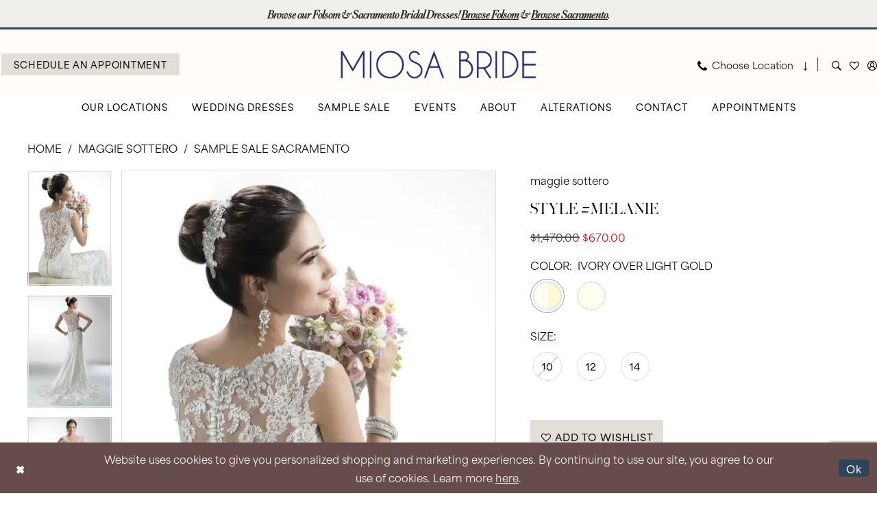

--- FILE ---
content_type: text/html; charset=utf-8
request_url: https://miosabride.com/maggie-sottero/sample-sale/melanie
body_size: 26464
content:





<!DOCTYPE html>
<html class="" lang="en-US">
<head>
    
<base href="/">
<meta charset="UTF-8">
<meta name="viewport" content="width=device-width, initial-scale=1, maximum-scale=2, user-scalable=0" />
<meta name="format-detection" content="telephone=yes">

    <link rel="apple-touch-icon" sizes="180x180" href="Themes/MiosaBride/Content/img/favicon/apple-touch-icon.png">
<link rel="icon" type="image/png" sizes="32x32" href="Themes/MiosaBride/Content/img/favicon/favicon-32x32.png">
<link rel="icon" type="image/png" sizes="16x16" href="Themes/MiosaBride/Content/img/favicon/favicon-16x16.png">
<link rel="manifest" href="Themes/MiosaBride/Content/img/favicon/site.webmanifest">
<link rel="mask-icon" href="Themes/MiosaBride/Content/img/favicon/safari-pinned-tab.svg" color="#515285">
<link rel="shortcut icon" href="Themes/MiosaBride/Content/img/favicon/favicon.ico">
<meta name="msapplication-TileColor" content="#ffffff">
<meta name="msapplication-config" content="Themes/MiosaBride/Content/img/favicon/browserconfig.xml">
<meta name="theme-color" content="#f3f4f9">
    <link rel="preconnect" href="https://use.typekit.net" crossorigin="anonymous">
<link rel="preconnect" href="https://p.typekit.net" crossorigin="anonymous">
<link rel="preload" href="https://use.typekit.net/iuz6roq.css" as="style">
<link rel="stylesheet" href="https://use.typekit.net/iuz6roq.css"/>

    
<title>Maggie Sottero | Miosa Bride - Melanie | Miosa Bride</title>

    <meta property="og:title" content="Maggie Sottero | Miosa Bride - Melanie | Miosa Bride" />
    <meta property="og:type" content="website" />
    <meta property="og:url" content="https://miosabride.com/maggie-sottero/sample-sale/melanie"/>
        <meta name="description" content="The wedding dress of your dreams is at Miosa Bride, find us on two locations, Sacramento and Folsom in California. Fall in love with our selection of top designer wedding dresses. Book your bridal appointment today and come visit our bridal boutique. Style Melanie" />
        <meta property="og:description" content="The wedding dress of your dreams is at Miosa Bride, find us on two locations, Sacramento and Folsom in California. Fall in love with our selection of top designer wedding dresses. Book your bridal appointment today and come visit our bridal boutique. Style Melanie" />
        <meta property="og:image" content="https://miosabride.com/uploads/images/products/2551/c195e174_6dad_458b_96eb_0ee580b55599.webp?w=670" />
        <meta name="twitter:image" content="https://miosabride.com/uploads/images/products/2551/c195e174_6dad_458b_96eb_0ee580b55599.webp?w=670">
        <meta name="keywords" content="Bridal, Bridal Gowns, Weddings, Wedding gowns, Wedding dresses in Sacramento, Plus Size, Bridal dresses in Folsom, Wedding dresses in Sacramento, CA, Accessories, Jewelry, Belts, Sashes, Veil, Headpieces Designer Wedding Dresses, Wedding Gowns, Plus" />
        <meta name="google-site-verification" content="sZv9-Vx7NiEhcDaWUHd1WQua2iAJVHgCJiZ39HBJu5w" />
        <link rel="canonical" href="https://miosabride.com/maggie-sottero/sample-sale/melanie" />

    

    <link rel="stylesheet" type="text/css" href="https://miosabride.com/content/theme.min.css?v=20260129101456"/>
    

    


        <script type="application/ld&#x2B;json">
          {
  "@context": "http://schema.org",
  "@graph": [
    {
      "@type": "WebPage",
      "breadcrumb": {
        "@type": "BreadcrumbList",
        "numberOfItems": 3,
        "itemListElement": [
          {
            "@type": "ListItem",
            "position": 1,
            "item": "https://miosabride.com/",
            "name": "Home"
          },
          {
            "@type": "ListItem",
            "position": 2,
            "item": "https://miosabride.com/maggie-sottero",
            "name": "Maggie Sottero"
          },
          {
            "@type": "ListItem",
            "position": 3,
            "item": "https://miosabride.com/maggie-sottero/sample-sale",
            "name": "Sample Sale Sacramento"
          }
        ]
      },
      "name": "Maggie Sottero | Miosa Bride - Melanie | Miosa Bride",
      "description": "The wedding dress of your dreams is at Miosa Bride, find us on two locations, Sacramento and Folsom in California. Fall in love with our selection of top designer wedding dresses. Book your bridal appointment today and come visit our bridal boutique. Style Melanie",
      "url": "https://miosabride.com/maggie-sottero/sample-sale/melanie"
    }
  ]
}
        </script>

    





<!-- Google tag (gtag.js) -->
<script async src="https://www.googletagmanager.com/gtag/js?id=AW-10859263505"></script>
<script>
  window.dataLayer = window.dataLayer || [];
  function gtag(){dataLayer.push(arguments);}
  gtag('js', new Date());

  gtag('config', 'AW-10859263505');
</script>
</head>
<body class="page-pdp page-common page-white  ">
    <!--[if lt IE 11]>
      <p class="browsehappy">You are using an <strong>outdated</strong> browser. Please <a href="http://browsehappy.com/">upgrade your browser</a> to improve your experience.</p>
    <![endif]-->
    <div class="hidden-vars" data-vars>
    <div class="breakpoint-xl" data-var-name="breakpoint" data-var-type="xl" data-var-value="width"></div>
    <div class="breakpoint-lg" data-var-name="breakpoint" data-var-type="lg" data-var-value="width"></div>
    <div class="breakpoint-md" data-var-name="breakpoint" data-var-type="md" data-var-value="width"></div>
    <div class="breakpoint-sm" data-var-name="breakpoint" data-var-type="sm" data-var-value="width"></div>
    <div class="color-primary" data-var-name="color" data-var-type="primary" data-var-value="color"></div>
    <div class="color-secondary" data-var-name="color" data-var-type="secondary" data-var-value="color"></div>
</div>
    <!-- Loader -->
    <div id="spinner" class="loader">
        <div class="round">
            <div class="section"></div>
        </div>
    </div>
    <div class="app-container app-container-fix">
        

<header class="primary-block iblock-fix "
        data-property="fixed-header"
        role="banner"
        aria-label="Primary block"
        id="primary-block">

    <a href="#main"
   title="Skip to main content"
   class="sr-only sr-only-focusable"
   data-trigger="scroll-to"
   data-target="#main">
    Skip to main content
</a>
<a href="#main-navbar"
   title="Skip to Navigation"
   class="sr-only sr-only-focusable"
   data-trigger="scroll-to"
   data-target="#main-navbar">
    Skip to Navigation
</a>
<span class="btn-link sr-only sr-only-focusable"
      data-trigger="ada-visual"
      data-enabled-title="Disable Accessibility for visually impaired"
      data-disabled-title="Enable Accessibility for visually impaired"
      aria-label="Toggle Accessibility For visually impaired"
      role="button"
      tabindex="0">
</span>
<span class="btn-link sr-only sr-only-focusable"
      data-trigger="ada-autoplay"
      data-enabled-title="Un-pause autoplay for dynamic content"
      data-disabled-title="Pause autoplay for dynamic content"
      aria-label="Toggle page dynamic content autoplay" role="button"
      tabindex="0">
</span>
    


    <div class="preheader-promo" id="preheader-promo-common" data-property="preheader-promo">
        <div class="container-fluid">
            <div class="row">
                <div class="common-top-promo">
                    
    <div class="common-message" role="status" 
         data-popup="commonTopPromo" 
         data-popup-expires="1"
         style="display:none;">
        <div class="common-message--blocks iblock-fix">

                <div class="common-message--block common-message--block-text-list">
                    <div class="common-message--text-list">
                        <div class="list">
                                <div class="list-item common-message--text-list-description-item">
                                    <div class="common-message--text common-message--text-list-description">
                                        <p><strong>Browse our Folsom &amp; Sacramento Bridal Dresses! <a href="https://miosabride.com/categories/folsom-bridal">Browse Folsom</a> &amp; <a href="https://miosabride.com/categories/sacramento-bridal">Browse Sacramento</a>.</strong></p>
                                    </div>
                                </div>

                        </div>
                    </div>
                </div>


        </div>
    </div>

                </div>
            </div>
        </div>
    </div>


        <div class="preheader preheader-appointment-wrapper hidden-mobile-sticky hidden-gt-sm" id="preheader-appointment-wrapper">
            <div class="container">
                <div class="row">
                    <div class="preheader-appointment">
                        <a href="appointments" aria-label="Book An Appointment">
    <i class="icomoon icomoon-calendar hidden-gt-sm" aria-hidden="true"></i>
    <span class="hidden-xs hidden-sm">Schedule an Appointment</span>
</a>
                    </div>
                </div>
            </div>
        </div>

    <div class="preheader preheader-main" id="preheader">
        <div class="container">
            <div class="row">
                <div class="preheader-blocks">
                    <a href="/" 
                       class="brand-logo" 
                       role="banner" 
                       aria-label="Miosa Bride">
                        <img src="logos/main-logo?v=b26fe747-7e3b-1eec-e81d-76fee4a838f1" 
                             width="300" 
                             height="69" 
                             alt="Miosa Bride" />
                    </a>
                    
                    <div class="preheader-block preheader-left preheader-style">
                        <ul role="menu" aria-label="Preheader Menu. Buttons: hamburger, appointment, phone">
                            <li class="hidden-gt-sm" role="menuitem">
                                <span class="navbar-toggle menu-item collapsed"
      data-toggle="collapse"
      data-target="#main-navbar"
      role="button"
      aria-label="Toggle Main Navigation Menu"
      aria-controls="main-navbar"
      aria-haspopup="true"
      aria-expanded="false">
    <i class="icomoon icomoon-hamburger"
       aria-hidden="true"></i>
</span>
                            </li>
                            
                                <li class="btn-li hidden-xs hidden-sm" role="menuitem">
                                    <a href="appointments" aria-label="Book An Appointment">
    <i class="icomoon icomoon-calendar hidden-gt-sm" aria-hidden="true"></i>
    <span class="hidden-xs hidden-sm">Schedule an Appointment</span>
</a>
                                </li>
                            
                                <li class="hidden-gt-sm hidden-mobile-sticky" role="menuitem">
                                    <span class="dropdown-toggle locations-dropdown-toggle" data-toggle="dropdown" aria-haspopup="true" aria-expanded="false" aria-label="Locations dropdown">
  <i class="icomoon icomoon-phone" aria-hidden="true"></i>
  <span class="hidden-xs hidden-sm">Choose Location</span>
  <i class="icomoon icomoon-arrow-right hidden-xs hidden-sm" aria-hidden="true"></i>
</span>

<div class="dropdown-menu clickable cart-popup locations-popup">
  <span role="button"
        aria-label="Close Cart"
        class="close-dropdown common-cart-popup--close hidden-gt-sm"
        aria-haspopup="false"
        aria-expanded="false"
        aria-hidden="true">
  </span>
  <ul>
    <li>
      <a href="tel:9164431301" rel="nofollow">
        <span>Sacramento:</span>
        <span>(916)&nbsp;443&#8209;1301</span>
      </a>
    </li>
    <li>
      <a href="tel:+19167903900" rel="nofollow">
        <span>Folsom:</span>
        <span>(916)&nbsp;790&#8209;3900</span>
      </a>
    </li>
  </ul>
</div>
                                </li>
                        </ul>
                    </div>

                    <div class="preheader-block preheader-right preheader-style">
                        <ul role="menu" aria-label="Preheader Menu. Buttons: appointment, phone,  search, wishlist, account">
                            
                                <li class="hidden visible-mobile-sticky" role="menuitem">
                                    <a href="appointments" aria-label="Book An Appointment">
    <i class="icomoon icomoon-calendar hidden-gt-sm" aria-hidden="true"></i>
    <span class="hidden-xs hidden-sm">Schedule an Appointment</span>
</a>
                                </li>
                            
                                <li class="has-border hidden-xs hidden-sm visible-mobile-sticky" role="menuitem">
                                    <span class="dropdown-toggle locations-dropdown-toggle" data-toggle="dropdown" aria-haspopup="true" aria-expanded="false" aria-label="Locations dropdown">
  <i class="icomoon icomoon-phone" aria-hidden="true"></i>
  <span class="hidden-xs hidden-sm">Choose Location</span>
  <i class="icomoon icomoon-arrow-right hidden-xs hidden-sm" aria-hidden="true"></i>
</span>

<div class="dropdown-menu clickable cart-popup locations-popup">
  <span role="button"
        aria-label="Close Cart"
        class="close-dropdown common-cart-popup--close hidden-gt-sm"
        aria-haspopup="false"
        aria-expanded="false"
        aria-hidden="true">
  </span>
  <ul>
    <li>
      <a href="tel:9164431301" rel="nofollow">
        <span>Sacramento:</span>
        <span>(916)&nbsp;443&#8209;1301</span>
      </a>
    </li>
    <li>
      <a href="tel:+19167903900" rel="nofollow">
        <span>Folsom:</span>
        <span>(916)&nbsp;790&#8209;3900</span>
      </a>
    </li>
  </ul>
</div>
                                </li> 
                            
                            <li role="menuitem">
                                <a class="show-search" 
   href="search" 
   aria-haspopup="true" 
   aria-expanded="false" 
   aria-label="Show search">
    <i class="icomoon icomoon-search" aria-hidden="true"></i>
</a>

                                <div class="search-holder search-holder--preheader">
                                    
<div name="search-form"
     role="search"
     aria-label="Search form"
     class="search-form iblock-fix collapsed">
    <div class="search-group ui-widget">
        <div class="search-btn search-btn-left">
            <button type="submit"
                    data-trigger="search"
                    aria-label="Submit Search">
                <i class="icomoon icomoon-search"
                   aria-hidden="true">
                </i>
            </button>
        </div>
        <div class="search-btn search-btn-right">
            <button type="button"
                    class="close-search-form"
                    aria-label="Close Search">
                <i class="icomoon icomoon-close-x"
                   aria-hidden="true">
                </i>
            </button>
        </div>
        <input type="search"
               name="query"
               class="ui-autocomplete-input"
               placeholder="Search…"
               aria-label="Enter Search Text"
               data-property="search"
               autocomplete="off">
    </div>
</div>
                                </div>
                            </li>
                            <li role="menuitem">
                                <a href="/wishlist"
   aria-label="Visit Wishlist Page">
    <i class="icomoon icomoon-heart-o" aria-hidden="true"></i>
</a>
                            </li>
                            <li class="dropdown hidden-xs hidden-sm" role="menuitem">
                                <a href="/account/information"
   class="dropdown-toggle menu-item"
   data-toggle="dropdown"
   role="button"
   aria-label="Open Account Dialog"
   aria-haspopup="true"
   aria-expanded="false">
    <i class="icomoon icomoon-user-circle-o" aria-hidden="true"></i>
</a>
<div class="dropdown-menu clickable cart-popup"
     role="dialog"
     aria-label="Account Dialog">
    <span class="fl-right close-dropdown"
          data-trigger="cart"
          role="button"
          aria-label="Toggle Account Dialog"
          aria-haspopup="true"
          aria-expanded="false">
    </span>
    <div class="account-dropdown">
        <ul>
                <li>
                    <a href="/login">Sign In</a>
                </li>
                <li>
                    <a href="/register">Sign Up</a>
                </li>
                <li>
                    <a href="/wishlist">Wishlist</a>
                </li>
        </ul>
    </div>
</div>
                            </li>

                        </ul>
                    </div>
                </div>
            </div>
        </div>
    </div>

    <div class="header iblock-fix" id="header">
        <div class="container">
            <div class="row">
                <div class="header-blocks clearfix">
                    

<div id="main-navbar" class="navbar-collapse main-navbar main-navbar-extended collapse">
    <div class="main-navbar-extended-contents">
        
<div class="main-navbar-extended-header hidden-gt-sm">
    <div class="main-navbar-extended-header-search">
        
<div name="search-form"
     role="search"
     aria-label="Search form"
     class="search-form iblock-fix collapsed">
    <div class="search-group ui-widget">
        <div class="search-btn search-btn-left">
            <button type="submit"
                    data-trigger="search"
                    aria-label="Submit Search">
                <i class="icomoon icomoon-search"
                   aria-hidden="true">
                </i>
            </button>
        </div>
        <div class="search-btn search-btn-right">
            <button type="button"
                    class="close-search-form"
                    aria-label="Close Search">
                <i class="icomoon icomoon-close-x"
                   aria-hidden="true">
                </i>
            </button>
        </div>
        <input type="search"
               name="query"
               class="ui-autocomplete-input"
               placeholder="Search…"
               aria-label="Enter Search Text"
               value=""
               data-property="search"
               autocomplete="off">
    </div>
</div>
    </div>
</div>
        
<div class="main-navbar-extended-body">
    




<nav class="common-navbar" role="navigation" id="common-navbar" aria-label="Main Navigation">
    <span
          class="close-navbar close-btn "
          data-toggle="collapse"
          data-target="#main-navbar"
          role="button"
          tabindex="0"
          aria-controls="main-navbar"
          aria-haspopup="true"
          aria-expanded="false"
          aria-label="Close Navbar">
    </span>

            <ul role="menubar" aria-label="Main Navigation Menu">
                    <li role="none" data-menu-item>
                            <input type="checkbox" autocomplete="off" 
                                   data-trigger="menu-opener"
                                   tabindex="-1"
                                   aria-label="Toggle Our Locations Sub Menu"/>
                        <a class="navbar-item" role="menuitem" tabindex="0" aria-haspopup="true" aria-expanded="false" href="location-listing" rel="" target="">
                            <span>Our Locations</span>
                            <i class="sign" aria-hidden="true"></i>
                        </a>
                            <ul role="menu"
                                aria-label="Our Locations Sub Menu"
                                class="common-sub-menu">
                                
        <li role="none"
            data-menu-item="empty">
                <input type="checkbox"
                       autocomplete="off"
                       data-trigger="menu-opener"
                       tabindex="-1"
                       aria-label="Toggle Sub Menu"/>
                <ul role="menu"
                    aria-label=" Sub Menu">
                    
        <li role="none"
            data-menu-item="">
                <a class="navbar-item" role="menuitem" tabindex="0" aria-haspopup="false" aria-expanded="false" href="contact-us-sacramento" rel="" target="">
                    <span>Contact Sacramento</span>
                    <i class="sign" aria-hidden="true"></i>
                </a>
        </li>        
        <li role="none"
            data-menu-item="">
                <a class="navbar-item" role="menuitem" tabindex="-1" aria-haspopup="false" aria-expanded="false" href="contact-us-folsom" rel="" target="">
                    <span>Contact Folsom</span>
                    <i class="sign" aria-hidden="true"></i>
                </a>
        </li>        

                </ul>
        </li>        

                            </ul>                                
                    </li>
                    <li role="none" data-menu-item>
                            <input type="checkbox" autocomplete="off" 
                                   data-trigger="menu-opener"
                                   tabindex="-1"
                                   aria-label="Toggle Wedding Dresses Sub Menu"/>
                        <span class="navbar-item" role="menuitem" tabindex="-1" aria-haspopup="true" aria-expanded="false">
                            <span>Wedding Dresses</span>
                            <i class="sign" aria-hidden="true"></i>
                        </span>
                            <ul role="menu"
                                aria-label="Wedding Dresses Sub Menu"
                                class="common-sub-menu">
                                
        <li role="none"
            data-menu-item="empty">
                <input type="checkbox"
                       autocomplete="off"
                       data-trigger="menu-opener"
                       tabindex="-1"
                       aria-label="Toggle Sub Menu"/>
                <ul role="menu"
                    aria-label=" Sub Menu">
                    
        <li role="none"
            data-menu-item="">
                <a class="navbar-item" role="menuitem" tabindex="0" aria-haspopup="false" aria-expanded="false" href="/categories/sacramento-bridal" rel="" target="">
                    <span>Sacramento Dresses</span>
                    <i class="sign" aria-hidden="true"></i>
                </a>
        </li>        
        <li role="none"
            data-menu-item="">
                <a class="navbar-item" role="menuitem" tabindex="-1" aria-haspopup="false" aria-expanded="false" href="/categories/folsom-bridal" rel="" target="">
                    <span>Folsom Dresses</span>
                    <i class="sign" aria-hidden="true"></i>
                </a>
        </li>        
        <li role="none"
            data-menu-item="">
                <a class="navbar-item" role="menuitem" tabindex="-1" aria-haspopup="false" aria-expanded="false" href="curvy-collection" rel="" target="">
                    <span>Curvy Collection</span>
                    <i class="sign" aria-hidden="true"></i>
                </a>
        </li>        

                </ul>
        </li>        

                            </ul>                                
                    </li>
                    <li role="none" data-menu-item>
                            <input type="checkbox" autocomplete="off" 
                                   data-trigger="menu-opener"
                                   tabindex="-1"
                                   aria-label="Toggle Sample Sale Sub Menu"/>
                        <span class="navbar-item" role="menuitem" tabindex="-1" aria-haspopup="true" aria-expanded="false">
                            <span>Sample Sale</span>
                            <i class="sign" aria-hidden="true"></i>
                        </span>
                            <ul role="menu"
                                aria-label="Sample Sale Sub Menu"
                                class="common-sub-menu">
                                
        <li role="none"
            data-menu-item="empty">
                <input type="checkbox"
                       autocomplete="off"
                       data-trigger="menu-opener"
                       tabindex="-1"
                       aria-label="Toggle Sub Menu"/>
                <ul role="menu"
                    aria-label=" Sub Menu">
                    
        <li role="none"
            data-menu-item="">
                <a class="navbar-item" role="menuitem" tabindex="0" aria-haspopup="false" aria-expanded="false" href="collections/bridal/sale" rel="" target="">
                    <span>Shop all sale dresses</span>
                    <i class="sign" aria-hidden="true"></i>
                </a>
        </li>        
        <li role="none"
            data-menu-item="">
                <a class="navbar-item" role="menuitem" tabindex="-1" aria-haspopup="false" aria-expanded="false" href="/categories/sacramento-sample-sale" rel="" target="">
                    <span>Sacramento Dresses</span>
                    <i class="sign" aria-hidden="true"></i>
                </a>
        </li>        
        <li role="none"
            data-menu-item="">
                <a class="navbar-item" role="menuitem" tabindex="-1" aria-haspopup="false" aria-expanded="false" href="/categories/folsom-sample-sale" rel="" target="">
                    <span>Folsom Dresses</span>
                    <i class="sign" aria-hidden="true"></i>
                </a>
        </li>        

                </ul>
        </li>        

                            </ul>                                
                    </li>
                    <li role="none" data-menu-item>
                        <a class="navbar-item" role="menuitem" tabindex="-1" aria-haspopup="false" aria-expanded="false" href="/events" rel="" target="">
                            <span>Events</span>
                            <i class="sign" aria-hidden="true"></i>
                        </a>
                    </li>
                    <li role="none" data-menu-item>
                            <input type="checkbox" autocomplete="off" 
                                   data-trigger="menu-opener"
                                   tabindex="-1"
                                   aria-label="Toggle About Sub Menu"/>
                        <span class="navbar-item" role="menuitem" tabindex="-1" aria-haspopup="true" aria-expanded="false">
                            <span>About</span>
                            <i class="sign" aria-hidden="true"></i>
                        </span>
                            <ul role="menu"
                                aria-label="About Sub Menu"
                                class="common-sub-menu">
                                
        <li role="none"
            data-menu-item="empty">
                <input type="checkbox"
                       autocomplete="off"
                       data-trigger="menu-opener"
                       tabindex="-1"
                       aria-label="Toggle Sub Menu"/>
                <ul role="menu"
                    aria-label=" Sub Menu">
                    
        <li role="none"
            data-menu-item="">
                <a class="navbar-item" role="menuitem" tabindex="0" aria-haspopup="false" aria-expanded="false" href="timing" rel="" target="">
                    <span>Timing</span>
                    <i class="sign" aria-hidden="true"></i>
                </a>
        </li>        
        <li role="none"
            data-menu-item="">
                <a class="navbar-item" role="menuitem" tabindex="-1" aria-haspopup="false" aria-expanded="false" href="real-miosa-brides" rel="" target="">
                    <span>Real Miosa Brides</span>
                    <i class="sign" aria-hidden="true"></i>
                </a>
        </li>        
        <li role="none"
            data-menu-item="">
                <a class="navbar-item" role="menuitem" tabindex="-1" aria-haspopup="false" aria-expanded="false" href="testimonials" rel="" target="">
                    <span>Testimonials</span>
                    <i class="sign" aria-hidden="true"></i>
                </a>
        </li>        
        <li role="none"
            data-menu-item="">
                <a class="navbar-item" role="menuitem" tabindex="-1" aria-haspopup="false" aria-expanded="false" href="experience" rel="" target="">
                    <span>Miosa Experience</span>
                    <i class="sign" aria-hidden="true"></i>
                </a>
        </li>        
        <li role="none"
            data-menu-item="">
                <a class="navbar-item" role="menuitem" tabindex="-1" aria-haspopup="false" aria-expanded="false" href="accessories" rel="" target="">
                    <span>Accessories</span>
                    <i class="sign" aria-hidden="true"></i>
                </a>
        </li>        
        <li role="none"
            data-menu-item="">
                <a class="navbar-item" role="menuitem" tabindex="-1" aria-haspopup="false" aria-expanded="false" href="mothers-bridesmaids" rel="" target="">
                    <span>Mothers & Bridesmaids</span>
                    <i class="sign" aria-hidden="true"></i>
                </a>
        </li>        
        <li role="none"
            data-menu-item="">
                <a class="navbar-item" role="menuitem" tabindex="-1" aria-haspopup="false" aria-expanded="false" href="/blog" rel="" target="">
                    <span>Blog</span>
                    <i class="sign" aria-hidden="true"></i>
                </a>
        </li>        

                </ul>
        </li>        

                            </ul>                                
                    </li>
                    <li role="none" data-menu-item>
                        <a class="navbar-item" role="menuitem" tabindex="-1" aria-haspopup="false" aria-expanded="false" href="alterations" rel="" target="">
                            <span>Alterations</span>
                            <i class="sign" aria-hidden="true"></i>
                        </a>
                    </li>
                    <li role="none" data-menu-item>
                        <a class="navbar-item" role="menuitem" tabindex="-1" aria-haspopup="false" aria-expanded="false" href="contact-us" rel="" target="">
                            <span>Contact</span>
                            <i class="sign" aria-hidden="true"></i>
                        </a>
                    </li>
                    <li role="none" data-menu-item>
                            <input type="checkbox" autocomplete="off" 
                                   data-trigger="menu-opener"
                                   tabindex="-1"
                                   aria-label="Toggle Appointments Sub Menu"/>
                        <a class="navbar-item" role="menuitem" tabindex="-1" aria-haspopup="true" aria-expanded="false" href="appointments" rel="" target="">
                            <span>Appointments</span>
                            <i class="sign" aria-hidden="true"></i>
                        </a>
                            <ul role="menu"
                                aria-label="Appointments Sub Menu"
                                class="common-sub-menu">
                                
        <li role="none"
            data-menu-item="">
                <a class="navbar-item" role="menuitem" tabindex="0" aria-haspopup="false" aria-expanded="false" href="vip-appointments-new" rel="" target="">
                    <span>Bridal Appointments</span>
                    <i class="sign" aria-hidden="true"></i>
                </a>
        </li>        

                            </ul>                                
                    </li>
            </ul>
</nav>



</div>
        
<div class="main-navbar-extended-footer hidden-gt-sm">
    <div class="main-navbar-extended-footer-icons">
        <ul>
                    <li>
                        <a href="/wishlist">
                            <i class="icon-syvo icon-heart-o" aria-hidden="true"></i>
                            <span>Wishlist</span>
                        </a>
                    </li>
                <li>
                    <a href="/login">
                        <i class="icon-syvo icon-user-o" aria-hidden="true"></i>
                        <span>Sign In</span>
                    </a>
                </li>
                <li>
                    <a href="/register">
                        <i class="icon-syvo icon-user-o" aria-hidden="true"><span>+</span></i>
                        <span>Sign Up</span>
                    </a>
                </li>
        </ul>
    </div>
</div>
    </div>
    
<div class="main-navbar-extended-overlay" data-toggle="collapse" data-target="#main-navbar" aria-haspopup="false" aria-expanded="false" aria-hidden="true"></div>
</div>
                </div>
            </div>
        </div>
    </div>
</header>
        

    <button type="button"
            class="btn btn-common-nav-scroll-to btn-rounded right"
            data-trigger="scroll-to"
            data-target="body"
            title="Scroll To Top"
            style="background-color: #FFF; border-color: #000000; color: #000000"
            aria-hidden="true"
            aria-label="Scroll to Top">
        <i class="icon-syvo icon-arrow-top"
           aria-hidden="true"></i>
    </button>

        
            <span class="sr-only" role="heading" aria-level="1">Maggie Sottero | Miosa Bride - Melanie | Miosa Bride</span>    

        <main class="main-content" id="main">
            



<div class="details-cmp common-cmp bootstrap-iso iblock-fix">

    

<section class="section-breadcrumbs">
    <div class="container">
        <div class="row">
            <div class="common-breadcrumbs">
                <ul>
                        <li>
                                <a class=""
                                   href="/">Home</a>

                        </li>
                        <li>
                                <a class=""
                                   href="/maggie-sottero">Maggie Sottero</a>

                        </li>
                        <li>
                                <a class=""
                                   href="/maggie-sottero/sample-sale">Sample Sale Sacramento</a>

                        </li>
                </ul>
            </div>
        </div>

    </div>
</section>

    <section class="section-product" data-product-id="2551">
        <div class="container">
            <div class="row">
                <div class="product-bio">
                    <div class="product-detailed clearfix iblock-fix">
                        <div class="product-info product-visual">

                            




<div class="product-media">
    

    <div class="product-views clearfix" data-property="parent">
        <span role="heading" aria-level="2" class="sr-only">Products Views Carousel</span>
        <a href="#products-views-skip" title="Skip to end" class="sr-only sr-only-focusable" 
           data-trigger="scroll-to" data-target="#products-views-skip">Skip to end</a>
        

<div class="product-view previews">
        <div class="list" data-list="previews" aria-label="Maggie Sottero Style #Melanie thumbnail list">

                    <div class="list-item">
                        <div class="preview has-background"
                             style="background-image: url('uploads/images/products/2551/c195e174_6dad_458b_96eb_0ee580b55599.webp?w=340')"
                             data-trigger="color-filter-all"
                             data-value-id="17,29">
                            <img src="uploads/images/products/2551/c195e174_6dad_458b_96eb_0ee580b55599.webp?w=340" alt="Maggie Sottero Style #Melanie #0 default Ivory Ivory/Light Gold thumbnail"/>
                        </div>
                    </div>
                    <div class="list-item">
                        <div class="preview has-background"
                             style="background-image: url('uploads/images/products/2551/ee588296_e0a8_48bd_99c3_2969f42dfdd6.webp?w=340')"
                             data-trigger="color-filter-all"
                             data-value-id="17,29">
                            <img src="uploads/images/products/2551/ee588296_e0a8_48bd_99c3_2969f42dfdd6.webp?w=340" alt="Maggie Sottero Style #Melanie #1 Ivory Ivory/Light Gold thumbnail"/>
                        </div>
                    </div>
                    <div class="list-item">
                        <div class="preview has-background"
                             style="background-image: url('uploads/images/products/2551/c427b145_928d_4c42_9652_62afcc20971c.webp?w=340')"
                             data-trigger="color-filter-all"
                             data-value-id="17,29">
                            <img src="uploads/images/products/2551/c427b145_928d_4c42_9652_62afcc20971c.webp?w=340" alt="Maggie Sottero Style #Melanie #2 Ivory Ivory/Light Gold thumbnail"/>
                        </div>
                    </div>
                    <div class="list-item">
                        <div class="preview has-background"
                             style="background-image: url('uploads/images/products/2551/af2088d7_1a32_4887_9871_c6398671d0d2.webp?w=340')"
                             data-trigger="color-filter-all"
                             data-value-id="17,29">
                            <img src="uploads/images/products/2551/af2088d7_1a32_4887_9871_c6398671d0d2.webp?w=340" alt="Maggie Sottero Style #Melanie #3 default Ivory Ivory/Light Gold thumbnail"/>
                        </div>
                    </div>
        </div>
</div>
        

<div class="product-view overviews common-videolist">

        <div class="list" data-list="overviews" data-slick>
                    <div class="list-item slick-current">
                        <div class="overview"
                             data-lazy-background
                             data-value-id="17,29"
                             data-related-image="false">
                            <a href="uploads/images/products/2551/c195e174_6dad_458b_96eb_0ee580b55599.webp?w=2000"
                               class="MagicZoom overview-media" data-options="lazyZoom: true; textClickZoomHint: Click to zoom"
                               aria-label="Full size Maggie Sottero Style #Melanie #0 default Ivory Ivory/Light Gold picture">
                                <img data-lazy="uploads/images/products/2551/c195e174_6dad_458b_96eb_0ee580b55599.webp?w=740" 
                                     alt="Maggie Sottero Style #Melanie #0 default Ivory Ivory/Light Gold picture"/>
                            </a>
                        </div>
                    </div>
                    <div class="list-item ">
                        <div class="overview"
                             data-lazy-background
                             data-value-id="17,29"
                             data-related-image="false">
                            <a href="uploads/images/products/2551/ee588296_e0a8_48bd_99c3_2969f42dfdd6.webp?w=2000"
                               class="MagicZoom overview-media" data-options="lazyZoom: true; textClickZoomHint: Click to zoom"
                               aria-label="Full size Maggie Sottero Style #Melanie #1 Ivory Ivory/Light Gold picture">
                                <img data-lazy="uploads/images/products/2551/ee588296_e0a8_48bd_99c3_2969f42dfdd6.webp?w=740" 
                                     alt="Maggie Sottero Style #Melanie #1 Ivory Ivory/Light Gold picture"/>
                            </a>
                        </div>
                    </div>
                    <div class="list-item ">
                        <div class="overview"
                             data-lazy-background
                             data-value-id="17,29"
                             data-related-image="false">
                            <a href="uploads/images/products/2551/c427b145_928d_4c42_9652_62afcc20971c.webp?w=2000"
                               class="MagicZoom overview-media" data-options="lazyZoom: true; textClickZoomHint: Click to zoom"
                               aria-label="Full size Maggie Sottero Style #Melanie #2 Ivory Ivory/Light Gold picture">
                                <img data-lazy="uploads/images/products/2551/c427b145_928d_4c42_9652_62afcc20971c.webp?w=740" 
                                     alt="Maggie Sottero Style #Melanie #2 Ivory Ivory/Light Gold picture"/>
                            </a>
                        </div>
                    </div>
                    <div class="list-item ">
                        <div class="overview"
                             data-lazy-background
                             data-value-id="17,29"
                             data-related-image="false">
                            <a href="uploads/images/products/2551/af2088d7_1a32_4887_9871_c6398671d0d2.webp?w=2000"
                               class="MagicZoom overview-media" data-options="lazyZoom: true; textClickZoomHint: Click to zoom"
                               aria-label="Full size Maggie Sottero Style #Melanie #3 default Ivory Ivory/Light Gold picture">
                                <img data-lazy="uploads/images/products/2551/af2088d7_1a32_4887_9871_c6398671d0d2.webp?w=740" 
                                     alt="Maggie Sottero Style #Melanie #3 default Ivory Ivory/Light Gold picture"/>
                            </a>
                        </div>
                    </div>
        </div>
    
    <div class="controls">
        <div class="list">
            <div class="list-item">
            </div>
        </div>
    </div>

    

</div>
        <div id="products-views-skip" class="sr-only" tabindex="-1">Products Views Carousel End</div>
    </div>

</div>

<div class="visual-dots dots-placeholder"></div>

<div class="social-networks social-share social-share-single">
    <ul>
        <li>
            <span class="share-title">
                Share:
            </span>
        </li>
                    <li style="display: none;">
                        <a href="https://www.pinterest.com/miosabride/"
                           data-property="pinterest-share"
                           data-placement="Social group"
                           target="_blank" title="Pinterest" aria-label="Share using Pinterest">
                            <i class="fa fa-pinterest-p" aria-hidden="true"></i>
                        </a>
                    </li>
        
    </ul>
</div>




                        </div>
                        <div class="product-info product-sheet" data-property="product-details">

                            


<div class="product-heading">
    <div class="option name">
        
    <h1 role="heading" aria-level="1">
        Maggie Sottero
    </h1>

    <h3 role="heading" aria-level="2">
        Style #Melanie
    </h3>


    </div>
    

</div>




    <div class="product-dynamic">
            <div class="option option-price">
                
    <div class="prices">
        <div class="list">
                <div class="list-item">
                    
<p class="price">

            <span data-layout-font class="old-price" data-property="price-old">$1,470.00</span>
            <span data-layout-font class="new-price" data-property="price">$670.00</span>
</p>
                </div>
        </div>
    </div>



            </div>





            <div class="option option-color">
                

    <div class="option-header">
        <h5 class="option-title">Color:</h5>
        <span class="option-display" id="selected-color"
            data-property="selected-color" aria-live="polite" aria-label="Chosen color"></span>
    </div>
    <div class="option-content">
        <div class="product-colors product-options " 
             aria-live="polite" aria-label="Product color controls state depends on size chosen">
            <div class="list">
                    <div class="list-item">
                        
<div class="product-color product-option"
     data-property="color"
     data-value-id="29"
     data-value="Ivory over Light Gold"
     data-hex="#fffdf4/#fcf9d8"
     title="Ivory/Light Gold">
    <input name="color" type="radio" value="Ivory over Light Gold" aria-label="Color: Ivory over Light Gold"/>


    <span class="color"  data-property="product-color">
        <div class="canvas">
            <div data-layout-font class="square" title="Ivory/Light Gold">
                <svg version="1.1" viewBox="0 0 1000 1000"
                     height="1000"
                     width="1000"
                     xml:space="preserve"
                     xmlns="http://www.w3.org/2000/svg"
                     xmlns:xlink="http://www.w3.org/1999/xlink">

                        <g style="transform-origin: 50% 50%; transform: rotate(-90deg);">
                            <polygon points="-207.10678118654744,-207.10678118654744 1207.1067811865473,-207.10678118654744 1207.1067811865473,500 -207.10678118654744,500" style="fill: #fffdf4;"></polygon>
                        </g>
                        <g style="transform-origin: 50% 50%; transform: rotate(-270deg);">
                            <polygon points="-207.10678118654744,-207.10678118654744 1207.1067811865473,-207.10678118654744 1207.1067811865473,500 -207.10678118654744,500" style="fill: #fcf9d8;"></polygon>
                        </g>
                </svg>
            </div>
        </div>

    </span>
    <span class="line"></span>
    <span class="no-product" data-nosnippet>
        Out of Stock
    </span>
</div>
                    </div>
                    <div class="list-item">
                        
<div class="product-color product-option"
     data-property="color"
     data-value-id="17"
     data-value="Ivory"
     data-hex="#fffff0"
     title="Ivory">
    <input name="color" type="radio" value="Ivory" aria-label="Color: Ivory"/>


    <span class="color"  data-property="product-color">
        <div class="canvas">
            <div data-layout-font class="square" title="Ivory">
                <svg version="1.1" viewBox="0 0 1000 1000"
                     height="1000"
                     width="1000"
                     xml:space="preserve"
                     xmlns="http://www.w3.org/2000/svg"
                     xmlns:xlink="http://www.w3.org/1999/xlink">

                        <g style="transform-origin: 50% 50%; ">
                            <polygon points="-207.10678118654744,-207.10678118654744 -207.10678118654744,1207.1067811865473 1207.1067811865473,1207.1067811865473 1207.1067811865473,-207.10678118654744" style="fill: #fffff0;"></polygon>
                        </g>
                </svg>
            </div>
        </div>

    </span>
    <span class="line"></span>
    <span class="no-product" data-nosnippet>
        Out of Stock
    </span>
</div>
                    </div>
            </div>
        </div>
    </div>





            </div>

            <div class="option option-size">


    <div class="option-header">
            <h5 class="option-title">Size:</h5>
            <span class="option-display" id="selected-size"
                  data-property="selected-size" aria-live="polite" aria-label="Chosen size">
            </span>
    </div>
    <div class="option-content has-sizes">
            <div class="product-sizes product-options "
                 aria-live="polite" aria-label="Product size controls state depends on color chosen">
                <div class="list">
                        <div class="list-item">
                            <div class="product-size product-option"
     data-property="size"
     data-value-id="8"
     data-value="10"
     title="10">
    <input name="size" type="radio" value="10" aria-label="Size: 10"/>
    <span class="size-name product-option-name">10</span>
    <span class="line"></span>
    <span class="no-product">
        Out of Stock
    </span>
</div>
                        </div>
                        <div class="list-item">
                            <div class="product-size product-option"
     data-property="size"
     data-value-id="9"
     data-value="12"
     title="12">
    <input name="size" type="radio" value="12" aria-label="Size: 12"/>
    <span class="size-name product-option-name">12</span>
    <span class="line"></span>
    <span class="no-product">
        Out of Stock
    </span>
</div>
                        </div>
                        <div class="list-item">
                            <div class="product-size product-option"
     data-property="size"
     data-value-id="10"
     data-value="14"
     title="14">
    <input name="size" type="radio" value="14" aria-label="Size: 14"/>
    <span class="size-name product-option-name">14</span>
    <span class="line"></span>
    <span class="no-product">
        Out of Stock
    </span>
</div>
                        </div>
                </div>
            </div>
    </div>
            </div>

            <div class="option availability-block">
                <div class="product-availability">
    <span class="option-display availability availability-text" data-property="availability" data-value="1" aria-live="polite" aria-label="Availability state depends on color/size combination chosen"></span>
    <i class="icon-syvo icon-checked availability availability-mark" aria-hidden="true"></i>
</div>
            </div>


    </div>



<div class="product-actions" aria-live="polite" aria-label="Product buttons. Cart and Wishlist buttons state depends on color/size combination chosen">
    <div class="option buttons-block">


    <a href="tel:9164431301" data-property="cart-call" data-value="true"
       class="btn btn-success text-uppercase hide">
        Call (916)&nbsp;443&#8209;1301 for Availability
    </a>
<div class="relative-container">
    <div class="cart-hint" data-property="cart-tooltip">
    <a href="#" class="cart-hint-close" data-trigger="cart-tooltip-close" aria-label="Close ship date tooltip"><span aria-hidden="true">&#10006;</span></a>
    <div class="cart-hint-header">
        <span class="h5" data-change="cart-tooltip-header">Ship date:</span>
    </div>
    <div class="cart-hint-body">
        <p data-change="cart-tooltip-text"></p>
    </div>
    <div class="cart-hint-arrow"></div>
</div>
        <a href="javascript:void(0);" class="btn btn-success-invert btn__add-wishlist" data-property="add-wishlist" data-value="true">
            <i class="fa fa-heart-o btn__add-wishlist__icon" aria-hidden="true"></i>
            <span class="btn__add-wishlist__title">Add to Wishlist</span>
            <i class="fa fa-check btn__add-wishlist__icon--active" aria-hidden="true"></i>
            <span class="btn__add-wishlist__title--active">Added To Wishlist</span>
        </a>
</div>
    <a href="appointments" class="btn btn-success text-uppercase" data-property="book-appointment" >
        SCHEDULE YOUR APPOINTMENT
    </a>
    

    </div>
</div>






    <div class="product-attributes">
        <div class="option description">
            


    <div class="tabs tabs-description">
        <ul class="nav nav-tabs">
                <li class="active">
                    <a data-toggle="tab" href="#attributes" class="option-title">Attributes</a>
                </li>
        </ul>
        <div class="tab-content">

                <div id="attributes" class="tab-pane fade in active">
                    <ul class="attr-ul">
                            <li>
                                <div>Category: </div>
                                <div>
                                    Bridal Gown
                                </div>
                            </li>
                            <li>
                                <div>Embellishments: </div>
                                <div>
                                    Low Back
                                </div>
                            </li>
                            <li>
                                <div>Fabric: </div>
                                <div>
                                    Lace, Satin, Tulle
                                </div>
                            </li>
                            <li>
                                <div>Neckline: </div>
                                <div>
                                    Cap Sleeves, Illusion, Sheer, V-Neck
                                </div>
                            </li>
                            <li>
                                <div>Silhouette: </div>
                                <div>
                                    A-Line, Natural Waist, Sheath, Slim A-line
                                </div>
                            </li>
                            <li>
                                <div>Train: </div>
                                <div>
                                    Floor Length, Sweep
                                </div>
                            </li>
                    </ul>
                </div>

        </div>
    </div>

        </div>
    </div>
    <div>
        <div class="option description">
            
    <div style="position: relative">
        <div class="pdp-disclaimer-description"
             ><p>Please note that all dresses from the Sample Sale category are available in store.</p>
<p>For other gowns please contact us for availability.</p>
<p>&nbsp;</p>
<table class="disclaimer-with-buttons">
<tbody>
<tr>
<td><a class="btn btn-success btn-min-width" href="/contact-us" target="_self"> Contact Us </a></td>
</tr>
</tbody>
</table></div>

    </div>
        <hr />

        </div>
    </div>




                        </div>
                    </div>

                    


                </div>
            </div>
        </div>
    </section>


    


    <section class="section-header">
        <div class="container">
            <div class="row">
                <div class="header">
                    <h2>Related Products</h2>
                </div>
            </div>
        </div>
    </section>
    <section class="section-recommended section-related" aria-label="Related Products">
        <span role="heading" aria-level="2" class="sr-only">Related Products Carousel</span>
        <a href="#related-products-skip" title="Skip to end" class="sr-only sr-only-focusable"
           data-trigger="scroll-to" data-target="#related-products-skip">Skip to end</a>
        <div class="container">
            <div class="row">
                <div class="recommended-products related-products" data-property="related-products">
                        
    <div class="product-list " aria-label="Product List" data-property="product-list">
        <div class="list" data-list="products">

                    <div class="list-item" data-layout-width>
                        
<div class="product " data-property="parent" data-product-id="2602" aria-label="27648 - BS14A">

    <div class="product-content product-content-visual clearfix">
       


    <a href="/maggie-sottero/sample-sale/zyranda" class="product-images" data-link="product-images" 
       role="presentation" 
       tabindex="-1" 
       aria-label="Visit Maggie Sottero Style #Zyranda Page">
        <div class="list" data-list="product-images" role="list">
            <div class="list-item" role="listitem">
                


<div class="product-image product-image-default has-background" data-img="default" data-lazy-load="bg" data-src="uploads/images/products/2602/7f3cc902_dfd0_4758_83d0_39c8409b1ed4.webp?w=740" style="background-image: url(&#x27;Themes/Common/Content/img/no-image.png&#x27;)" data-related-image="false"><img alt="Maggie Sottero Style #Zyranda Default Thumbnail Image" height="1151" src="Themes/Common/Content/img/no-image.png" width="740" /></div>


            </div>
        </div>
    </a>

        
        

    </div>
    
    <div class="product-content product-content-brief clearfix">

        
        <div class="product-brief">

            <a href="/maggie-sottero/sample-sale/zyranda" data-link="product-title" class="product-brief-content product-brief-content-title">
                <div class="product-title">
    <div class="title title-small" title="Maggie Sottero Style #Zyranda">
        <h4 role="presentation" aria-level="4">
            <span data-layout-font>Maggie Sottero</span>
        </h4>
        <h5 role="presentation" aria-level="5">
            <span data-layout-font>Style #Zyranda</span>
        </h5>
</div>
</div>
            </a>

            
        <div class="product-brief-content product-brief-content-prices">
            
    <div class="prices">
        <div class="list">
                <div class="list-item">
                    
<p class="price">

            <span data-layout-font class="old-price" data-property="price-old">$2,950.00</span>
            <span data-layout-font class="new-price" data-property="price">$2,430.00</span>
</p>
                </div>
        </div>
    </div>



        </div>
        <div class="product-brief-content product-brief-content-colors">
            

    <div class="colors-v2">
        <a href="#color-list-29e184db89-skip" title="Skip Color List to end" class="sr-only sr-only-focusable"
           data-trigger="scroll-to" data-target="#color-list-29e184db89-skip">
            Skip Color List #29e184db89 to end
        </a>
        <div class="list" data-list="colors">
                <div class="list-item">
                    
    <span class="color-v2" data-property="product-color"><i class="color-v2--icon" data-layout-font="" title="Ivory/Blush"><svg height="1000" version="1.1" viewBox="0 0 1000 1000" width="1000" xml:space="preserve" xmlns="http://www.w3.org/2000/svg" xmlns:xlink="http://www.w3.org/1999/xlink"><g style="transform-origin: 50% 50%;"><polygon points="-207.10678118654744,-207.10678118654744 -207.10678118654744,1207.1067811865473 1207.1067811865473,1207.1067811865473 1207.1067811865473,-207.10678118654744" style="fill: #F9DDD2;"></polygon></g></svg></i></span>

                </div>
        </div>
        <div id="color-list-29e184db89-skip" class="sr-only" tabindex="-1">
            Color List #29e184db89 End
        </div>
    </div>

        </div>


        </div>
    </div>
</div>
                    </div>
                    <div class="list-item" data-layout-width>
                        
<div class="product " data-property="parent" data-product-id="5887" aria-label="22708 - BS12F">

    <div class="product-content product-content-visual clearfix">
       


    <a href="/maggie-sottero/sample-sale/zamara" class="product-images" data-link="product-images" 
       role="presentation" 
       tabindex="-1" 
       aria-label="Visit Maggie Sottero Style #ZAMARA Page">
        <div class="list" data-list="product-images" role="list">
            <div class="list-item" role="listitem">
                


<div class="product-image product-image-default has-background" data-img="default" data-lazy-load="bg" data-src="uploads/images/products/5887/201d2b38_50a6_4db6_9669_d10ed5ebb52c.webp?w=740" style="background-image: url(&#x27;Themes/Common/Content/img/no-image.png&#x27;)" data-related-image="false"><img alt="Maggie Sottero Style #ZAMARA Default Thumbnail Image" height="1151" src="Themes/Common/Content/img/no-image.png" width="740" /></div>


            </div>
        </div>
    </a>

        
        

    </div>
    
    <div class="product-content product-content-brief clearfix">

        
        <div class="product-brief">

            <a href="/maggie-sottero/sample-sale/zamara" data-link="product-title" class="product-brief-content product-brief-content-title">
                <div class="product-title">
    <div class="title title-small" title="Maggie Sottero Style #ZAMARA">
        <h4 role="presentation" aria-level="4">
            <span data-layout-font>Maggie Sottero</span>
        </h4>
        <h5 role="presentation" aria-level="5">
            <span data-layout-font>Style #ZAMARA</span>
        </h5>
</div>
</div>
            </a>

            
        <div class="product-brief-content product-brief-content-prices">
            
    <div class="prices">
        <div class="list">
                <div class="list-item">
                    
<p class="price">

            <span data-layout-font class="old-price" data-property="price-old">$1,910.00</span>
            <span data-layout-font class="new-price" data-property="price">$1,200.00</span>
</p>
                </div>
        </div>
    </div>



        </div>
        <div class="product-brief-content product-brief-content-colors">
            

    <div class="colors-v2">
        <a href="#color-list-a7c7ff9461-skip" title="Skip Color List to end" class="sr-only sr-only-focusable"
           data-trigger="scroll-to" data-target="#color-list-a7c7ff9461-skip">
            Skip Color List #a7c7ff9461 to end
        </a>
        <div class="list" data-list="colors">
                <div class="list-item">
                    
    <span class="color-v2" data-property="product-color"><i class="color-v2--icon" data-layout-font="" title="Antique Ivory/Pewter"><svg height="1000" version="1.1" viewBox="0 0 1000 1000" width="1000" xml:space="preserve" xmlns="http://www.w3.org/2000/svg" xmlns:xlink="http://www.w3.org/1999/xlink"><g style="transform-origin: 50% 50%;transform: rotate(-90deg);"><polygon points="-207.10678118654744,-207.10678118654744 1207.1067811865473,-207.10678118654744 1207.1067811865473,500 -207.10678118654744,500" style="fill: #EAE5D9;"></polygon></g><g style="transform-origin: 50% 50%;transform: rotate(-270deg);"><polygon points="-207.10678118654744,-207.10678118654744 1207.1067811865473,-207.10678118654744 1207.1067811865473,500 -207.10678118654744,500" style="fill: #9D9A96;"></polygon></g></svg></i></span>

                </div>
        </div>
        <div id="color-list-a7c7ff9461-skip" class="sr-only" tabindex="-1">
            Color List #a7c7ff9461 End
        </div>
    </div>

        </div>


        </div>
    </div>
</div>
                    </div>
                    <div class="list-item" data-layout-width>
                        
<div class="product " data-property="parent" data-product-id="2605" aria-label="27750 - BS10A">

    <div class="product-content product-content-visual clearfix">
       


    <a href="/maggie-sottero/sample-sale/winter" class="product-images" data-link="product-images" 
       role="presentation" 
       tabindex="-1" 
       aria-label="Visit Maggie Sottero Style #Winter Page">
        <div class="list" data-list="product-images" role="list">
            <div class="list-item" role="listitem">
                


<div class="product-image product-image-default has-background" data-img="default" data-lazy-load="bg" data-src="uploads/images/products/2605/8e75a712_8196_45cb_a238_e0510f238fc9.webp?w=740" style="background-image: url(&#x27;Themes/Common/Content/img/no-image.png&#x27;)" data-related-image="false"><img alt="Maggie Sottero Style #Winter Default Thumbnail Image" height="1151" src="Themes/Common/Content/img/no-image.png" width="740" /></div>


            </div>
        </div>
    </a>

        
        

    </div>
    
    <div class="product-content product-content-brief clearfix">

        
        <div class="product-brief">

            <a href="/maggie-sottero/sample-sale/winter" data-link="product-title" class="product-brief-content product-brief-content-title">
                <div class="product-title">
    <div class="title title-small" title="Maggie Sottero Style #Winter">
        <h4 role="presentation" aria-level="4">
            <span data-layout-font>Maggie Sottero</span>
        </h4>
        <h5 role="presentation" aria-level="5">
            <span data-layout-font>Style #Winter</span>
        </h5>
</div>
</div>
            </a>

            
        <div class="product-brief-content product-brief-content-prices">
            
    <div class="prices">
        <div class="list">
                <div class="list-item">
                    
<p class="price">

            <span data-layout-font class="old-price" data-property="price-old">$2,250.00</span>
            <span data-layout-font class="new-price" data-property="price">$1,700.00</span>
</p>
                </div>
        </div>
    </div>



        </div>
        <div class="product-brief-content product-brief-content-colors">
            

    <div class="colors-v2">
        <a href="#color-list-202d18dd98-skip" title="Skip Color List to end" class="sr-only sr-only-focusable"
           data-trigger="scroll-to" data-target="#color-list-202d18dd98-skip">
            Skip Color List #202d18dd98 to end
        </a>
        <div class="list" data-list="colors">
                <div class="list-item">
                    
    <span class="color-v2" data-property="product-color"><i class="color-v2--icon" data-layout-font="" title="Ivory/Soft Pearl"><svg height="1000" version="1.1" viewBox="0 0 1000 1000" width="1000" xml:space="preserve" xmlns="http://www.w3.org/2000/svg" xmlns:xlink="http://www.w3.org/1999/xlink"><g style="transform-origin: 50% 50%;transform: rotate(-90deg);"><polygon points="-207.10678118654744,-207.10678118654744 1207.1067811865473,-207.10678118654744 1207.1067811865473,500 -207.10678118654744,500" style="fill: #fffff0;"></polygon></g><g style="transform-origin: 50% 50%;transform: rotate(-270deg);"><polygon points="-207.10678118654744,-207.10678118654744 1207.1067811865473,-207.10678118654744 1207.1067811865473,500 -207.10678118654744,500" style="fill: #eae0c8;"></polygon></g></svg></i></span>

                </div>
        </div>
        <div id="color-list-202d18dd98-skip" class="sr-only" tabindex="-1">
            Color List #202d18dd98 End
        </div>
    </div>

        </div>


        </div>
    </div>
</div>
                    </div>
                    <div class="list-item" data-layout-width>
                        
<div class="product " data-property="parent" data-product-id="4256" aria-label="23748 - BS10F">

    <div class="product-content product-content-visual clearfix">
       


    <a href="/maggie-sottero/sample-sale/whitney" class="product-images" data-link="product-images" 
       role="presentation" 
       tabindex="-1" 
       aria-label="Visit Maggie Sottero Style #Whitney Page">
        <div class="list" data-list="product-images" role="list">
            <div class="list-item" role="listitem">
                


<div class="product-image product-image-default has-background" data-img="default" data-lazy-load="bg" data-src="uploads/images/products/4256/78e1c6eb_4fba_4878_bd8a_67e4d1644843.webp?w=740" style="background-image: url(&#x27;Themes/Common/Content/img/no-image.png&#x27;)" data-related-image="false"><img alt="Maggie Sottero Style #Whitney Default Thumbnail Image" height="1151" src="Themes/Common/Content/img/no-image.png" width="740" /></div>


            </div>
        </div>
    </a>

        
        

    </div>
    
    <div class="product-content product-content-brief clearfix">

        
        <div class="product-brief">

            <a href="/maggie-sottero/sample-sale/whitney" data-link="product-title" class="product-brief-content product-brief-content-title">
                <div class="product-title">
    <div class="title title-small" title="Maggie Sottero Style #Whitney">
        <h4 role="presentation" aria-level="4">
            <span data-layout-font>Maggie Sottero</span>
        </h4>
        <h5 role="presentation" aria-level="5">
            <span data-layout-font>Style #Whitney</span>
        </h5>
</div>
</div>
            </a>

            
        <div class="product-brief-content product-brief-content-prices">
            
    <div class="prices">
        <div class="list">
                <div class="list-item">
                    
<p class="price">

            <span data-layout-font class="old-price" data-property="price-old">$1,780.00</span>
            <span data-layout-font class="new-price" data-property="price">$1,350.00</span>
</p>
                </div>
        </div>
    </div>



        </div>
        <div class="product-brief-content product-brief-content-colors">
            

    <div class="colors-v2">
        <a href="#color-list-4da3ae8f1e-skip" title="Skip Color List to end" class="sr-only sr-only-focusable"
           data-trigger="scroll-to" data-target="#color-list-4da3ae8f1e-skip">
            Skip Color List #4da3ae8f1e to end
        </a>
        <div class="list" data-list="colors">
                <div class="list-item">
                    
    <span class="color-v2" data-property="product-color"><i class="color-v2--icon" data-layout-font="" title="Ivory/Blush"><svg height="1000" version="1.1" viewBox="0 0 1000 1000" width="1000" xml:space="preserve" xmlns="http://www.w3.org/2000/svg" xmlns:xlink="http://www.w3.org/1999/xlink"><g style="transform-origin: 50% 50%;"><polygon points="-207.10678118654744,-207.10678118654744 -207.10678118654744,1207.1067811865473 1207.1067811865473,1207.1067811865473 1207.1067811865473,-207.10678118654744" style="fill: #F9DDD2;"></polygon></g></svg></i></span>

                </div>
        </div>
        <div id="color-list-4da3ae8f1e-skip" class="sr-only" tabindex="-1">
            Color List #4da3ae8f1e End
        </div>
    </div>

        </div>


        </div>
    </div>
</div>
                    </div>
                    <div class="list-item" data-layout-width>
                        
<div class="product " data-property="parent" data-product-id="2626" aria-label="28112 - BS14A">

    <div class="product-content product-content-visual clearfix">
       


    <a href="/maggie-sottero/sample-sale/victoriana" class="product-images" data-link="product-images" 
       role="presentation" 
       tabindex="-1" 
       aria-label="Visit Maggie Sottero Style #Victoriana Page">
        <div class="list" data-list="product-images" role="list">
            <div class="list-item" role="listitem">
                


<div class="product-image product-image-default has-background" data-img="default" data-lazy-load="bg" data-src="uploads/images/products/2626/206fbd44_0a56_4693_a986_23167582ce0f.png?w=740" style="background-image: url(&#x27;Themes/Common/Content/img/no-image.png&#x27;)" data-related-image="false"><img alt="Maggie Sottero Style #Victoriana Default Thumbnail Image" height="1151" src="Themes/Common/Content/img/no-image.png" width="740" /></div>


            </div>
        </div>
    </a>

        
        

    </div>
    
    <div class="product-content product-content-brief clearfix">

        
        <div class="product-brief">

            <a href="/maggie-sottero/sample-sale/victoriana" data-link="product-title" class="product-brief-content product-brief-content-title">
                <div class="product-title">
    <div class="title title-small" title="Maggie Sottero Style #Victoriana">
        <h4 role="presentation" aria-level="4">
            <span data-layout-font>Maggie Sottero</span>
        </h4>
        <h5 role="presentation" aria-level="5">
            <span data-layout-font>Style #Victoriana</span>
        </h5>
</div>
</div>
            </a>

            
        <div class="product-brief-content product-brief-content-prices">
            
    <div class="prices">
        <div class="list">
                <div class="list-item">
                    
<p class="price">

            <span data-layout-font class="old-price" data-property="price-old">$2,200.00</span>
            <span data-layout-font class="new-price" data-property="price">$1,790.00</span>
</p>
                </div>
        </div>
    </div>



        </div>
        <div class="product-brief-content product-brief-content-colors">
            

    <div class="colors-v2">
        <a href="#color-list-2f12e8fea6-skip" title="Skip Color List to end" class="sr-only sr-only-focusable"
           data-trigger="scroll-to" data-target="#color-list-2f12e8fea6-skip">
            Skip Color List #2f12e8fea6 to end
        </a>
        <div class="list" data-list="colors">
                <div class="list-item">
                    
    <span class="color-v2" data-property="product-color"><i class="color-v2--icon" data-layout-font="" title="Ivory over Soft Blush"><svg height="1000" version="1.1" viewBox="0 0 1000 1000" width="1000" xml:space="preserve" xmlns="http://www.w3.org/2000/svg" xmlns:xlink="http://www.w3.org/1999/xlink"><g style="transform-origin: 50% 50%;transform: rotate(-90deg);"><polygon points="-207.10678118654744,-207.10678118654744 1207.1067811865473,-207.10678118654744 1207.1067811865473,500 -207.10678118654744,500" style="fill: #ffffff;"></polygon></g><g style="transform-origin: 50% 50%;transform: rotate(-270deg);"><polygon points="-207.10678118654744,-207.10678118654744 1207.1067811865473,-207.10678118654744 1207.1067811865473,500 -207.10678118654744,500" style="fill: #f7e0cf;"></polygon></g></svg></i></span>

                </div>
        </div>
        <div id="color-list-2f12e8fea6-skip" class="sr-only" tabindex="-1">
            Color List #2f12e8fea6 End
        </div>
    </div>

        </div>


        </div>
    </div>
</div>
                    </div>
                    <div class="list-item" data-layout-width>
                        
<div class="product " data-property="parent" data-product-id="5028" aria-label="28619 - BS12F">

    <div class="product-content product-content-visual clearfix">
       


    <a href="/maggie-sottero/sample-sale/veronique" class="product-images" data-link="product-images" 
       role="presentation" 
       tabindex="-1" 
       aria-label="Visit Maggie Sottero Style #Veronique Page">
        <div class="list" data-list="product-images" role="list">
            <div class="list-item" role="listitem">
                


<div class="product-image product-image-default has-background" data-img="default" data-lazy-load="bg" data-src="uploads/images/products/5028/682d6b66_f64f_4a84_bb8f_04dedccb6124.png?w=740" style="background-image: url(&#x27;Themes/Common/Content/img/no-image.png&#x27;)" data-related-image="false"><img alt="Maggie Sottero Style #Veronique Default Thumbnail Image" height="1151" src="Themes/Common/Content/img/no-image.png" width="740" /></div>


            </div>
        </div>
    </a>

        
        

    </div>
    
    <div class="product-content product-content-brief clearfix">

        
        <div class="product-brief">

            <a href="/maggie-sottero/sample-sale/veronique" data-link="product-title" class="product-brief-content product-brief-content-title">
                <div class="product-title">
    <div class="title title-small" title="Maggie Sottero Style #Veronique">
        <h4 role="presentation" aria-level="4">
            <span data-layout-font>Maggie Sottero</span>
        </h4>
        <h5 role="presentation" aria-level="5">
            <span data-layout-font>Style #Veronique</span>
        </h5>
</div>
</div>
            </a>

            
        <div class="product-brief-content product-brief-content-prices">
            
    <div class="prices">
        <div class="list">
                <div class="list-item">
                    
<p class="price">

            <span data-layout-font class="old-price" data-property="price-old">$2,695.00</span>
            <span data-layout-font class="new-price" data-property="price">$2,195.00</span>
</p>
                </div>
        </div>
    </div>



        </div>
        <div class="product-brief-content product-brief-content-colors">
            

    <div class="colors-v2">
        <a href="#color-list-b020ad068d-skip" title="Skip Color List to end" class="sr-only sr-only-focusable"
           data-trigger="scroll-to" data-target="#color-list-b020ad068d-skip">
            Skip Color List #b020ad068d to end
        </a>
        <div class="list" data-list="colors">
                <div class="list-item">
                    
    <span class="color-v2" data-property="product-color"><i class="color-v2--icon" data-layout-font="" title="Ivory Over nude"><svg height="1000" version="1.1" viewBox="0 0 1000 1000" width="1000" xml:space="preserve" xmlns="http://www.w3.org/2000/svg" xmlns:xlink="http://www.w3.org/1999/xlink"><g style="transform-origin: 50% 50%;"><polygon points="-207.10678118654744,-207.10678118654744 -207.10678118654744,1207.1067811865473 1207.1067811865473,1207.1067811865473 1207.1067811865473,-207.10678118654744" style="fill: #f0e9e9;"></polygon></g></svg></i></span>

                </div>
        </div>
        <div id="color-list-b020ad068d-skip" class="sr-only" tabindex="-1">
            Color List #b020ad068d End
        </div>
    </div>

        </div>


        </div>
    </div>
</div>
                    </div>
                    <div class="list-item" data-layout-width>
                        
<div class="product " data-property="parent" data-product-id="5886" aria-label="22760 - BS10F">

    <div class="product-content product-content-visual clearfix">
       


    <a href="/maggie-sottero/sample-sale/veronica" class="product-images" data-link="product-images" 
       role="presentation" 
       tabindex="-1" 
       aria-label="Visit Maggie Sottero Style #VERONICA Page">
        <div class="list" data-list="product-images" role="list">
            <div class="list-item" role="listitem">
                


<div class="product-image product-image-default has-background" data-img="default" data-lazy-load="bg" data-src="uploads/images/products/5886/30783576_c3f9_4369_9191_9ec48832878b.webp?w=740" style="background-image: url(&#x27;Themes/Common/Content/img/no-image.png&#x27;)" data-related-image="false"><img alt="Maggie Sottero Style #VERONICA Default Thumbnail Image" height="1151" src="Themes/Common/Content/img/no-image.png" width="740" /></div>


            </div>
        </div>
    </a>

        
        

    </div>
    
    <div class="product-content product-content-brief clearfix">

        
        <div class="product-brief">

            <a href="/maggie-sottero/sample-sale/veronica" data-link="product-title" class="product-brief-content product-brief-content-title">
                <div class="product-title">
    <div class="title title-small" title="Maggie Sottero Style #VERONICA">
        <h4 role="presentation" aria-level="4">
            <span data-layout-font>Maggie Sottero</span>
        </h4>
        <h5 role="presentation" aria-level="5">
            <span data-layout-font>Style #VERONICA</span>
        </h5>
</div>
</div>
            </a>

            
        <div class="product-brief-content product-brief-content-prices">
            
    <div class="prices">
        <div class="list">
                <div class="list-item">
                    
<p class="price">

            <span data-layout-font class="old-price" data-property="price-old">$1,650.00</span>
            <span data-layout-font class="new-price" data-property="price">$1,300.00</span>
</p>
                </div>
        </div>
    </div>



        </div>
        <div class="product-brief-content product-brief-content-colors">
            

    <div class="colors-v2">
        <a href="#color-list-d0c534387e-skip" title="Skip Color List to end" class="sr-only sr-only-focusable"
           data-trigger="scroll-to" data-target="#color-list-d0c534387e-skip">
            Skip Color List #d0c534387e to end
        </a>
        <div class="list" data-list="colors">
                <div class="list-item">
                    
    <span class="color-v2" data-property="product-color"><i class="color-v2--icon" data-layout-font="" title="Soft Pearl/Pewter"><svg height="1000" version="1.1" viewBox="0 0 1000 1000" width="1000" xml:space="preserve" xmlns="http://www.w3.org/2000/svg" xmlns:xlink="http://www.w3.org/1999/xlink"><g style="transform-origin: 50% 50%;transform: rotate(-90deg);"><polygon points="-207.10678118654744,-207.10678118654744 1207.1067811865473,-207.10678118654744 1207.1067811865473,500 -207.10678118654744,500" style="fill: #efe7db;"></polygon></g><g style="transform-origin: 50% 50%;transform: rotate(-270deg);"><polygon points="-207.10678118654744,-207.10678118654744 1207.1067811865473,-207.10678118654744 1207.1067811865473,500 -207.10678118654744,500" style="fill: #9D9A96;"></polygon></g></svg></i></span>

                </div>
        </div>
        <div id="color-list-d0c534387e-skip" class="sr-only" tabindex="-1">
            Color List #d0c534387e End
        </div>
    </div>

        </div>


        </div>
    </div>
</div>
                    </div>
                    <div class="list-item" data-layout-width>
                        
<div class="product " data-property="parent" data-product-id="4265" aria-label="21466 - BS10F">

    <div class="product-content product-content-visual clearfix">
       


    <a href="/maggie-sottero/sample-sale/valerie" class="product-images" data-link="product-images" 
       role="presentation" 
       tabindex="-1" 
       aria-label="Visit Maggie Sottero Style #VALERIE Page">
        <div class="list" data-list="product-images" role="list">
            <div class="list-item" role="listitem">
                


<div class="product-image product-image-default has-background" data-img="default" data-lazy-load="bg" data-src="uploads/images/products/4265/e3ec1628_1f6f_409b_a7ec_5171aac3edb1.webp?w=740" style="background-image: url(&#x27;Themes/Common/Content/img/no-image.png&#x27;)" data-related-image="false"><img alt="Maggie Sottero Style #VALERIE Default Thumbnail Image" height="1151" src="Themes/Common/Content/img/no-image.png" width="740" /></div>


            </div>
        </div>
    </a>

        
        

    </div>
    
    <div class="product-content product-content-brief clearfix">

        
        <div class="product-brief">

            <a href="/maggie-sottero/sample-sale/valerie" data-link="product-title" class="product-brief-content product-brief-content-title">
                <div class="product-title">
    <div class="title title-small" title="Maggie Sottero Style #VALERIE">
        <h4 role="presentation" aria-level="4">
            <span data-layout-font>Maggie Sottero</span>
        </h4>
        <h5 role="presentation" aria-level="5">
            <span data-layout-font>Style #VALERIE</span>
        </h5>
</div>
</div>
            </a>

            
        <div class="product-brief-content product-brief-content-prices">
            
    <div class="prices">
        <div class="list">
                <div class="list-item">
                    
<p class="price">

            <span data-layout-font class="old-price" data-property="price-old">$1,749.00</span>
            <span data-layout-font class="new-price" data-property="price">$1,250.00</span>
</p>
                </div>
        </div>
    </div>



        </div>
        <div class="product-brief-content product-brief-content-colors">
            

    <div class="colors-v2">
        <a href="#color-list-2c44582610-skip" title="Skip Color List to end" class="sr-only sr-only-focusable"
           data-trigger="scroll-to" data-target="#color-list-2c44582610-skip">
            Skip Color List #2c44582610 to end
        </a>
        <div class="list" data-list="colors">
                <div class="list-item">
                    
    <span class="color-v2" data-property="product-color"><i class="color-v2--icon" data-layout-font="" title="Ivory over Light Gold"><svg height="1000" version="1.1" viewBox="0 0 1000 1000" width="1000" xml:space="preserve" xmlns="http://www.w3.org/2000/svg" xmlns:xlink="http://www.w3.org/1999/xlink"><g style="transform-origin: 50% 50%;transform: rotate(-90deg);"><polygon points="-207.10678118654744,-207.10678118654744 1207.1067811865473,-207.10678118654744 1207.1067811865473,500 -207.10678118654744,500" style="fill: #fffdf4;"></polygon></g><g style="transform-origin: 50% 50%;transform: rotate(-270deg);"><polygon points="-207.10678118654744,-207.10678118654744 1207.1067811865473,-207.10678118654744 1207.1067811865473,500 -207.10678118654744,500" style="fill: #fcf9d8;"></polygon></g></svg></i></span>

                </div>
        </div>
        <div id="color-list-2c44582610-skip" class="sr-only" tabindex="-1">
            Color List #2c44582610 End
        </div>
    </div>

        </div>


        </div>
    </div>
</div>
                    </div>
                    <div class="list-item" data-layout-width>
                        
<div class="product " data-property="parent" data-product-id="6146" aria-label="23807 - BS8F">

    <div class="product-content product-content-visual clearfix">
       


    <a href="/maggie-sottero/sample-sale/tuscany-lynette" class="product-images" data-link="product-images" 
       role="presentation" 
       tabindex="-1" 
       aria-label="Visit Maggie Sottero Style #Tuscany Lynette Page">
        <div class="list" data-list="product-images" role="list">
            <div class="list-item" role="listitem">
                


<div class="product-image product-image-default has-background" data-img="default" data-lazy-load="bg" data-src="uploads/images/products/6146/591988b7_cea1_4991_a63d_e1e6876f1cfc.webp?w=740" style="background-image: url(&#x27;Themes/Common/Content/img/no-image.png&#x27;)" data-related-image="false"><img alt="Maggie Sottero Style #Tuscany Lynette Default Thumbnail Image" height="1151" src="Themes/Common/Content/img/no-image.png" width="740" /></div>


            </div>
        </div>
    </a>

        
        

    </div>
    
    <div class="product-content product-content-brief clearfix">

        
        <div class="product-brief">

            <a href="/maggie-sottero/sample-sale/tuscany-lynette" data-link="product-title" class="product-brief-content product-brief-content-title">
                <div class="product-title">
    <div class="title title-small" title="Maggie Sottero Style #Tuscany Lynette">
        <h4 role="presentation" aria-level="4">
            <span data-layout-font>Maggie Sottero</span>
        </h4>
        <h5 role="presentation" aria-level="5">
            <span data-layout-font>Style #Tuscany Lynette</span>
        </h5>
</div>
</div>
            </a>

            
        <div class="product-brief-content product-brief-content-prices">
            
    <div class="prices">
        <div class="list">
                <div class="list-item">
                    
<p class="price">

            <span data-layout-font class="old-price" data-property="price-old">$2,720.00</span>
            <span data-layout-font class="new-price" data-property="price">$2,000.00</span>
</p>
                </div>
        </div>
    </div>



        </div>
        <div class="product-brief-content product-brief-content-colors">
            

    <div class="colors-v2">
        <a href="#color-list-e3536543b3-skip" title="Skip Color List to end" class="sr-only sr-only-focusable"
           data-trigger="scroll-to" data-target="#color-list-e3536543b3-skip">
            Skip Color List #e3536543b3 to end
        </a>
        <div class="list" data-list="colors">
                <div class="list-item">
                    
    <span class="color-v2" data-property="product-color"><i class="color-v2--icon" data-layout-font="" title="Ivory Over Blush"><svg height="1000" version="1.1" viewBox="0 0 1000 1000" width="1000" xml:space="preserve" xmlns="http://www.w3.org/2000/svg" xmlns:xlink="http://www.w3.org/1999/xlink"><g style="transform-origin: 50% 50%;"><polygon points="-207.10678118654744,-207.10678118654744 -207.10678118654744,1207.1067811865473 1207.1067811865473,1207.1067811865473 1207.1067811865473,-207.10678118654744" style="fill: #f2eaea;"></polygon></g></svg></i></span>

                </div>
        </div>
        <div id="color-list-e3536543b3-skip" class="sr-only" tabindex="-1">
            Color List #e3536543b3 End
        </div>
    </div>

        </div>


        </div>
    </div>
</div>
                    </div>
                    <div class="list-item" data-layout-width>
                        
<div class="product " data-property="parent" data-product-id="2561" aria-label="24408 - BS12A">

    <div class="product-content product-content-visual clearfix">
       


    <a href="/maggie-sottero/sample-sale/tuscany-lane" class="product-images" data-link="product-images" 
       role="presentation" 
       tabindex="-1" 
       aria-label="Visit Maggie Sottero Style #Tuscany Lane Page">
        <div class="list" data-list="product-images" role="list">
            <div class="list-item" role="listitem">
                


<div class="product-image product-image-default has-background" data-img="default" data-lazy-load="bg" data-src="uploads/images/products/2561/4f3f3e79_5da8_4e8f_99eb_4cf8662bfec2.webp?w=740" style="background-image: url(&#x27;Themes/Common/Content/img/no-image.png&#x27;)" data-related-image="false"><img alt="Maggie Sottero Style #Tuscany Lane Default Thumbnail Image" height="1151" src="Themes/Common/Content/img/no-image.png" width="740" /></div>


            </div>
        </div>
    </a>

        
        

    </div>
    
    <div class="product-content product-content-brief clearfix">

        
        <div class="product-brief">

            <a href="/maggie-sottero/sample-sale/tuscany-lane" data-link="product-title" class="product-brief-content product-brief-content-title">
                <div class="product-title">
    <div class="title title-small" title="Maggie Sottero Style #Tuscany Lane">
        <h4 role="presentation" aria-level="4">
            <span data-layout-font>Maggie Sottero</span>
        </h4>
        <h5 role="presentation" aria-level="5">
            <span data-layout-font>Style #Tuscany Lane</span>
        </h5>
</div>
</div>
            </a>

            
        <div class="product-brief-content product-brief-content-prices">
            
    <div class="prices">
        <div class="list">
                <div class="list-item">
                    
<p class="price">

            <span data-layout-font class="old-price" data-property="price-old">$2,200.00</span>
            <span data-layout-font class="new-price" data-property="price">$1,600.00</span>
</p>
                </div>
        </div>
    </div>



        </div>
        <div class="product-brief-content product-brief-content-colors">
            

    <div class="colors-v2">
        <a href="#color-list-cda282ed87-skip" title="Skip Color List to end" class="sr-only sr-only-focusable"
           data-trigger="scroll-to" data-target="#color-list-cda282ed87-skip">
            Skip Color List #cda282ed87 to end
        </a>
        <div class="list" data-list="colors">
                <div class="list-item">
                    
    <span class="color-v2" data-property="product-color"><i class="color-v2--icon" data-layout-font="" title="Ivory/Misty Mauve"><svg height="1000" version="1.1" viewBox="0 0 1000 1000" width="1000" xml:space="preserve" xmlns="http://www.w3.org/2000/svg" xmlns:xlink="http://www.w3.org/1999/xlink"><g style="transform-origin: 50% 50%;transform: rotate(-90deg);"><polygon points="-207.10678118654744,-207.10678118654744 1207.1067811865473,-207.10678118654744 1207.1067811865473,500 -207.10678118654744,500" style="fill: #fffff0;"></polygon></g><g style="transform-origin: 50% 50%;transform: rotate(-270deg);"><polygon points="-207.10678118654744,-207.10678118654744 1207.1067811865473,-207.10678118654744 1207.1067811865473,500 -207.10678118654744,500" style="fill: #d9c6d0;"></polygon></g></svg></i></span>

                </div>
        </div>
        <div id="color-list-cda282ed87-skip" class="sr-only" tabindex="-1">
            Color List #cda282ed87 End
        </div>
    </div>

        </div>


        </div>
    </div>
</div>
                    </div>
                    <div class="list-item" data-layout-width>
                        
<div class="product " data-property="parent" data-product-id="3815" aria-label="28889 - BS12F">

    <div class="product-content product-content-visual clearfix">
       


    <a href="/maggie-sottero/sample-sale/trezelle" class="product-images" data-link="product-images" 
       role="presentation" 
       tabindex="-1" 
       aria-label="Visit Maggie Sottero Style #Trezelle Page">
        <div class="list" data-list="product-images" role="list">
            <div class="list-item" role="listitem">
                


<div class="product-image product-image-default has-background" data-img="default" data-lazy-load="bg" data-src="uploads/images/products/3815/e885749b_a959_4074_87aa_a2512fdb02cd.png?w=740" style="background-image: url(&#x27;Themes/Common/Content/img/no-image.png&#x27;)" data-related-image="false"><img alt="Maggie Sottero Style #Trezelle Default Thumbnail Image" height="1151" src="Themes/Common/Content/img/no-image.png" width="740" /></div>


            </div>
        </div>
    </a>

        
        

    </div>
    
    <div class="product-content product-content-brief clearfix">

        
        <div class="product-brief">

            <a href="/maggie-sottero/sample-sale/trezelle" data-link="product-title" class="product-brief-content product-brief-content-title">
                <div class="product-title">
    <div class="title title-small" title="Maggie Sottero Style #Trezelle">
        <h4 role="presentation" aria-level="4">
            <span data-layout-font>Maggie Sottero</span>
        </h4>
        <h5 role="presentation" aria-level="5">
            <span data-layout-font>Style #Trezelle</span>
        </h5>
</div>
</div>
            </a>

            
        <div class="product-brief-content product-brief-content-prices">
            
    <div class="prices">
        <div class="list">
                <div class="list-item">
                    
<p class="price">

            <span data-layout-font class="old-price" data-property="price-old">$3,132.00</span>
            <span data-layout-font class="new-price" data-property="price">$2,700.00</span>
</p>
                </div>
        </div>
    </div>



        </div>
        <div class="product-brief-content product-brief-content-colors">
            

    <div class="colors-v2">
        <a href="#color-list-57072f4569-skip" title="Skip Color List to end" class="sr-only sr-only-focusable"
           data-trigger="scroll-to" data-target="#color-list-57072f4569-skip">
            Skip Color List #57072f4569 to end
        </a>
        <div class="list" data-list="colors">
                <div class="list-item">
                    
    <span class="color-v2" data-property="product-color"><i class="color-v2--icon" data-layout-font="" title="Ivory"><svg height="1000" version="1.1" viewBox="0 0 1000 1000" width="1000" xml:space="preserve" xmlns="http://www.w3.org/2000/svg" xmlns:xlink="http://www.w3.org/1999/xlink"><g style="transform-origin: 50% 50%;"><polygon points="-207.10678118654744,-207.10678118654744 -207.10678118654744,1207.1067811865473 1207.1067811865473,1207.1067811865473 1207.1067811865473,-207.10678118654744" style="fill: #fffff0;"></polygon></g></svg></i></span>

                </div>
        </div>
        <div id="color-list-57072f4569-skip" class="sr-only" tabindex="-1">
            Color List #57072f4569 End
        </div>
    </div>

        </div>


        </div>
    </div>
</div>
                    </div>
                    <div class="list-item" data-layout-width>
                        
<div class="product " data-property="parent" data-product-id="5031" aria-label="30839 - BS6F">

    <div class="product-content product-content-visual clearfix">
       


    <a href="/maggie-sottero/sample-sale/taryn" class="product-images" data-link="product-images" 
       role="presentation" 
       tabindex="-1" 
       aria-label="Visit Maggie Sottero Style #Taryn Page">
        <div class="list" data-list="product-images" role="list">
            <div class="list-item" role="listitem">
                


<div class="product-image product-image-default has-background" data-img="default" data-lazy-load="bg" data-src="uploads/images/products/5031/a930c54d_c793_4739_9456_95d802100926.png?w=740" style="background-image: url(&#x27;Themes/Common/Content/img/no-image.png&#x27;)" data-related-image="false"><img alt="Maggie Sottero Style #Taryn Default Thumbnail Image" height="1151" src="Themes/Common/Content/img/no-image.png" width="740" /></div>


            </div>
        </div>
    </a>

        
        

    </div>
    
    <div class="product-content product-content-brief clearfix">

        
        <div class="product-brief">

            <a href="/maggie-sottero/sample-sale/taryn" data-link="product-title" class="product-brief-content product-brief-content-title">
                <div class="product-title">
    <div class="title title-small" title="Maggie Sottero Style #Taryn">
        <h4 role="presentation" aria-level="4">
            <span data-layout-font>Maggie Sottero</span>
        </h4>
        <h5 role="presentation" aria-level="5">
            <span data-layout-font>Style #Taryn</span>
        </h5>
</div>
</div>
            </a>

            
        <div class="product-brief-content product-brief-content-prices">
            
    <div class="prices">
        <div class="list">
                <div class="list-item">
                    
<p class="price">

            <span data-layout-font class="old-price" data-property="price-old">$2,380.00</span>
            <span data-layout-font class="new-price" data-property="price">$1,900.00</span>
</p>
                </div>
        </div>
    </div>



        </div>
        <div class="product-brief-content product-brief-content-colors">
            

    <div class="colors-v2">
        <a href="#color-list-659f02b00e-skip" title="Skip Color List to end" class="sr-only sr-only-focusable"
           data-trigger="scroll-to" data-target="#color-list-659f02b00e-skip">
            Skip Color List #659f02b00e to end
        </a>
        <div class="list" data-list="colors">
                <div class="list-item">
                    
    <span class="color-v2" data-property="product-color"><i class="color-v2--icon" data-layout-font="" title="Ivory"><svg height="1000" version="1.1" viewBox="0 0 1000 1000" width="1000" xml:space="preserve" xmlns="http://www.w3.org/2000/svg" xmlns:xlink="http://www.w3.org/1999/xlink"><g style="transform-origin: 50% 50%;"><polygon points="-207.10678118654744,-207.10678118654744 -207.10678118654744,1207.1067811865473 1207.1067811865473,1207.1067811865473 1207.1067811865473,-207.10678118654744" style="fill: #fffff0;"></polygon></g></svg></i></span>

                </div>
        </div>
        <div id="color-list-659f02b00e-skip" class="sr-only" tabindex="-1">
            Color List #659f02b00e End
        </div>
    </div>

        </div>


        </div>
    </div>
</div>
                    </div>
                    <div class="list-item" data-layout-width>
                        
<div class="product " data-property="parent" data-product-id="5097" aria-label="25915 - BS10F">

    <div class="product-content product-content-visual clearfix">
       


    <a href="/maggie-sottero/sample-sale/tanner-lynette" class="product-images" data-link="product-images" 
       role="presentation" 
       tabindex="-1" 
       aria-label="Visit Maggie Sottero Style #Tanner Lynette Page">
        <div class="list" data-list="product-images" role="list">
            <div class="list-item" role="listitem">
                


<div class="product-image product-image-default has-background" data-img="default" data-lazy-load="bg" data-src="uploads/images/products/5097/a18e277c_02f5_4884_abc3_191bcf8159bb.webp?w=740" style="background-image: url(&#x27;Themes/Common/Content/img/no-image.png&#x27;)" data-related-image="false"><img alt="Maggie Sottero Style #Tanner Lynette Default Thumbnail Image" height="1151" src="Themes/Common/Content/img/no-image.png" width="740" /></div>


            </div>
        </div>
    </a>

        
        

    </div>
    
    <div class="product-content product-content-brief clearfix">

        
        <div class="product-brief">

            <a href="/maggie-sottero/sample-sale/tanner-lynette" data-link="product-title" class="product-brief-content product-brief-content-title">
                <div class="product-title">
    <div class="title title-small" title="Maggie Sottero Style #Tanner Lynette">
        <h4 role="presentation" aria-level="4">
            <span data-layout-font>Maggie Sottero</span>
        </h4>
        <h5 role="presentation" aria-level="5">
            <span data-layout-font>Style #Tanner Lynette</span>
        </h5>
</div>
</div>
            </a>

            
        <div class="product-brief-content product-brief-content-prices">
            
    <div class="prices">
        <div class="list">
                <div class="list-item">
                    
<p class="price">

            <span data-layout-font class="old-price" data-property="price-old">$1,940.00</span>
            <span data-layout-font class="new-price" data-property="price">$1,500.00</span>
</p>
                </div>
        </div>
    </div>



        </div>
        <div class="product-brief-content product-brief-content-colors">
            

    <div class="colors-v2">
        <a href="#color-list-469f7f0e4d-skip" title="Skip Color List to end" class="sr-only sr-only-focusable"
           data-trigger="scroll-to" data-target="#color-list-469f7f0e4d-skip">
            Skip Color List #469f7f0e4d to end
        </a>
        <div class="list" data-list="colors">
                <div class="list-item">
                    
    <span class="color-v2" data-property="product-color"><i class="color-v2--icon" data-layout-font="" title="Ivory over Soft Pearl"><svg height="1000" version="1.1" viewBox="0 0 1000 1000" width="1000" xml:space="preserve" xmlns="http://www.w3.org/2000/svg" xmlns:xlink="http://www.w3.org/1999/xlink"><g style="transform-origin: 50% 50%;"><polygon points="-207.10678118654744,-207.10678118654744 -207.10678118654744,1207.1067811865473 1207.1067811865473,1207.1067811865473 1207.1067811865473,-207.10678118654744" style="fill: #f4f0f0;"></polygon></g></svg></i></span>

                </div>
        </div>
        <div id="color-list-469f7f0e4d-skip" class="sr-only" tabindex="-1">
            Color List #469f7f0e4d End
        </div>
    </div>

        </div>


        </div>
    </div>
</div>
                    </div>
                    <div class="list-item" data-layout-width>
                        
<div class="product " data-property="parent" data-product-id="2564" aria-label="24710 - BS10A">

    <div class="product-content product-content-visual clearfix">
       


    <a href="/maggie-sottero/sample-sale/talia" class="product-images" data-link="product-images" 
       role="presentation" 
       tabindex="-1" 
       aria-label="Visit Maggie Sottero Style #Talia Page">
        <div class="list" data-list="product-images" role="list">
            <div class="list-item" role="listitem">
                


<div class="product-image product-image-default has-background" data-img="default" data-lazy-load="bg" data-src="uploads/images/products/2564/6bb6e09b_d424_4368_b628_8bce02baddc5.webp?w=740" style="background-image: url(&#x27;Themes/Common/Content/img/no-image.png&#x27;)" data-related-image="false"><img alt="Maggie Sottero Style #Talia Default Thumbnail Image" height="1151" src="Themes/Common/Content/img/no-image.png" width="740" /></div>


            </div>
        </div>
    </a>

        
        

    </div>
    
    <div class="product-content product-content-brief clearfix">

        
        <div class="product-brief">

            <a href="/maggie-sottero/sample-sale/talia" data-link="product-title" class="product-brief-content product-brief-content-title">
                <div class="product-title">
    <div class="title title-small" title="Maggie Sottero Style #Talia">
        <h4 role="presentation" aria-level="4">
            <span data-layout-font>Maggie Sottero</span>
        </h4>
        <h5 role="presentation" aria-level="5">
            <span data-layout-font>Style #Talia</span>
        </h5>
</div>
</div>
            </a>

            
        <div class="product-brief-content product-brief-content-prices">
            
    <div class="prices">
        <div class="list">
                <div class="list-item">
                    
<p class="price">

            <span data-layout-font class="old-price" data-property="price-old">$1,935.00</span>
            <span data-layout-font class="new-price" data-property="price">$1,700.00</span>
</p>
                </div>
        </div>
    </div>



        </div>
        <div class="product-brief-content product-brief-content-colors">
            

    <div class="colors-v2">
        <a href="#color-list-d8354dbb98-skip" title="Skip Color List to end" class="sr-only sr-only-focusable"
           data-trigger="scroll-to" data-target="#color-list-d8354dbb98-skip">
            Skip Color List #d8354dbb98 to end
        </a>
        <div class="list" data-list="colors">
                <div class="list-item">
                    
    <span class="color-v2" data-property="product-color"><i class="color-v2--icon" data-layout-font="" title="Ivory/Champagne/Pewter Accent"><svg height="1000" version="1.1" viewBox="0 0 1000 1000" width="1000" xml:space="preserve" xmlns="http://www.w3.org/2000/svg" xmlns:xlink="http://www.w3.org/1999/xlink"><g style="transform-origin: 50% 50%;transform: rotate(-90deg);"><polygon points="1207.1067811865473,500 500,500 146.44660940672645,-112.37243569579448 258.1552373520249,-164.46302438867463 377.21219603102736,-196.3642403200189 500.00000000000006,-207.10678118654744 622.7878039689731,-196.36424032001878 741.8447626479754,-164.46302438867463 853.5533905932738,-112.37243569579437 954.5194776720436,-41.675220419701645 1041.6752204197019,45.48052232795641 1112.3724356957946,146.4466094067264 1164.4630243886745,258.15523735202487 1196.3642403200188,377.21219603102713" style="fill: #fffff0;"></polygon></g><g style="transform-origin: 50% 50%;transform: rotate(-210deg);"><polygon points="1207.1067811865473,500 500,500 146.44660940672645,-112.37243569579448 258.1552373520249,-164.46302438867463 377.21219603102736,-196.3642403200189 500.00000000000006,-207.10678118654744 622.7878039689731,-196.36424032001878 741.8447626479754,-164.46302438867463 853.5533905932738,-112.37243569579437 954.5194776720436,-41.675220419701645 1041.6752204197019,45.48052232795641 1112.3724356957946,146.4466094067264 1164.4630243886745,258.15523735202487 1196.3642403200188,377.21219603102713" style="fill: #F7E7CE;"></polygon></g><g style="transform-origin: 50% 50%;transform: rotate(-330deg);"><polygon points="1207.1067811865473,500 500,500 146.44660940672645,-112.37243569579448 258.1552373520249,-164.46302438867463 377.21219603102736,-196.3642403200189 500.00000000000006,-207.10678118654744 622.7878039689731,-196.36424032001878 741.8447626479754,-164.46302438867463 853.5533905932738,-112.37243569579437 954.5194776720436,-41.675220419701645 1041.6752204197019,45.48052232795641 1112.3724356957946,146.4466094067264 1164.4630243886745,258.15523735202487 1196.3642403200188,377.21219603102713" style="fill: #E9EAEC;"></polygon></g></svg></i></span>

                </div>
        </div>
        <div id="color-list-d8354dbb98-skip" class="sr-only" tabindex="-1">
            Color List #d8354dbb98 End
        </div>
    </div>

        </div>


        </div>
    </div>
</div>
                    </div>
                    <div class="list-item" data-layout-width>
                        
<div class="product " data-property="parent" data-product-id="4082" aria-label="25587 - BS12A">

    <div class="product-content product-content-visual clearfix">
       


    <a href="/maggie-sottero/sample-sale/tavi" class="product-images" data-link="product-images" 
       role="presentation" 
       tabindex="-1" 
       aria-label="Visit Maggie Sottero Style #TAVI Page">
        <div class="list" data-list="product-images" role="list">
            <div class="list-item" role="listitem">
                


<div class="product-image product-image-default has-background" data-img="default" data-lazy-load="bg" data-src="uploads/images/products/4082/01db50fc_11c2_42e2_958a_4d40a10271db.webp?w=740" style="background-image: url(&#x27;Themes/Common/Content/img/no-image.png&#x27;)" data-related-image="false"><img alt="Maggie Sottero Style #TAVI Default Thumbnail Image" height="1151" src="Themes/Common/Content/img/no-image.png" width="740" /></div>


            </div>
        </div>
    </a>

        
        

    </div>
    
    <div class="product-content product-content-brief clearfix">

        
        <div class="product-brief">

            <a href="/maggie-sottero/sample-sale/tavi" data-link="product-title" class="product-brief-content product-brief-content-title">
                <div class="product-title">
    <div class="title title-small" title="Maggie Sottero Style #TAVI">
        <h4 role="presentation" aria-level="4">
            <span data-layout-font>Maggie Sottero</span>
        </h4>
        <h5 role="presentation" aria-level="5">
            <span data-layout-font>Style #TAVI</span>
        </h5>
</div>
</div>
            </a>

            
        <div class="product-brief-content product-brief-content-prices">
            
    <div class="prices">
        <div class="list">
                <div class="list-item">
                    
<p class="price">

            <span data-layout-font class="old-price" data-property="price-old">$2,290.00</span>
            <span data-layout-font class="new-price" data-property="price">$1,500.00</span>
</p>
                </div>
        </div>
    </div>



        </div>
        <div class="product-brief-content product-brief-content-colors">
            

    <div class="colors-v2">
        <a href="#color-list-42e0bc648d-skip" title="Skip Color List to end" class="sr-only sr-only-focusable"
           data-trigger="scroll-to" data-target="#color-list-42e0bc648d-skip">
            Skip Color List #42e0bc648d to end
        </a>
        <div class="list" data-list="colors">
                <div class="list-item">
                    
    <span class="color-v2" data-property="product-color"><i class="color-v2--icon" data-layout-font="" title="Ivory over Misty Mauve (gown with Nude Illusion)"><svg height="1000" version="1.1" viewBox="0 0 1000 1000" width="1000" xml:space="preserve" xmlns="http://www.w3.org/2000/svg" xmlns:xlink="http://www.w3.org/1999/xlink"><g style="transform-origin: 50% 50%;"><polygon points="-207.10678118654744,-207.10678118654744 -207.10678118654744,1207.1067811865473 1207.1067811865473,1207.1067811865473 1207.1067811865473,-207.10678118654744" style="fill: #efe9e9;"></polygon></g></svg></i></span>

                </div>
        </div>
        <div id="color-list-42e0bc648d-skip" class="sr-only" tabindex="-1">
            Color List #42e0bc648d End
        </div>
    </div>

        </div>


        </div>
    </div>
</div>
                    </div>
        </div>
    </div>

                </div>
            </div>
        </div>
        <div id="related-products-skip" class="sr-only" tabindex="-1">Related Products Carousel End</div>
    </section>




    


</div>



        </main>
        
<footer class="ending-block iblock-fix" id="ending-block" role="contentinfo">
    <div class="footer" id="footer">
        <div class="container">
            <div class="row">
                <div class="footer-groups">
                    <div class="list">
                        <div class="list-item">
                            <div class="footer-group">
                                <a href="/" 
                                   class="footer-logo" 
                                   role="banner" 
                                   aria-label="Miosa Bride">
                                    <img src="logos/additional-logo-footer-logo?v=d9989751-bca8-d197-2c60-bd9e93a7bef9" 
                                         width="216" 
                                         height="93" 
                                         alt="Miosa Bride" />
                                </a>

                                
<div class="subscribe style-2 iblock-fix">
    <form data-form="subscribe"
           aria-label="Subscribe form"
           >
        <div class="block-row">
            <input type="email"
                   name="email"
                   placeholder="Enter Email Address"
                   autocomplete="off"
                   data-input="subscribe"
                   data-rule-email="true"
                   aria-label="Enter email">
            <button type="submit"
                    data-trigger="subscribe"
                    aria-label="Submit Subscribe">
                <i class="icomoon icomoon-long-arrow-right" aria-hidden="true"></i>
            </button>
            <label class="success"
                   data-msg="subscribe">
                Thank you for signing up!
            </label>
        </div>
    </form>
</div>


                                    <div class="social-networks social-links">
        <ul aria-label="Follow us">
                    <li>
                        <a href="https://www.facebook.com/miosabride/"
                           target="_blank" title="Facebook"
                           tabindex="0" aria-label="Visit our Facebook">
                            <i class="icon-syvo icon-facebook-circle" aria-hidden="true"></i>
                        </a>
                    </li>
                    <li>
                        <a href="https://www.instagram.com/miosabride/"
                           target="_blank" title="Instagram"
                           tabindex="-1" aria-label="Visit our Instagram">
                            <i class="icon-syvo icon-instagram-circle" aria-hidden="true"></i>
                        </a>
                    </li>
                    <li>
                        <a href="https://www.pinterest.com/miosabride/"
                           target="_blank" title="Pinterest"
                           tabindex="-1" aria-label="Visit our Pinterest">
                            <i class="icon-syvo icon-pinterest-circle" aria-hidden="true"></i>
                        </a>
                    </li>
                    <li>
                        <a href="https://www.tiktok.com/@miosabride"
                           target="_blank" title="TikTok"
                           tabindex="-1" aria-label="Visit our TikTok">
                            <i class="icon-syvo icon-tik-tok" aria-hidden="true"></i>
                        </a>
                    </li>
        </ul>
    </div>

                            </div>
                        </div>

                        
                            <div class="list-item">
                                <div class="footer-group">
                                    <div class="footer-style">
                                        <h5>Sacramento</h5>
    <p>
             <a href="https://g.page/MiosaBride?share" target="_blank" rel="nofollow">
        
        1125 J. Street, Sacramento, CA 95814
        
             </a>
    </p>

<p>&nbsp;</p>
<p>    <a href="tel:9164431301" rel="nofollow">
        (916)&nbsp;443&#8209;1301
    </a>
</p>
<p>&nbsp;</p>
<p>&nbsp;</p>
<h6>
  Store Hours
</h6>
<ul>
  <li>
    Mon - Fri: 10AM – 6PM
  </li>
  <li>
    Sat & Sun: 9AM – 6PM
  </li>
</ul>
                                    </div>
                                </div>
                            </div>
                        
                            <div class="list-item">
                                <div class="footer-group">
                                    <div class="footer-style">
                                        <h5>FOLSOM</h5>
<p>
  <a href="https://g.page/miosa-bride-folsom?share" target="_blank">
    330 Palladio Parkway, Suite 2069, Folsom, CA 95630
  </a>
</p>
<p>&nbsp;</p>
<p>
    <a href="tel:9167903900" rel="nofollow">
  (916)&nbsp;790&#8209;3900
</a>
    <br>
    <a href="mailto:folsom-info@miosabride.com" rel="nofollow">
  folsom-info@miosabride.com
</a>
</p>
<p>&nbsp;</p>

<h6>
    Store Hours
</h6>
<ul>
  <li>
    Mon - Fri: 10AM – 6PM
  </li>
  <li>
    Sat & Sun: 9AM – 6PM
  </li>
</ul>
                                    </div>
                                </div>
                            </div>
                        
                            <div class="list-item">
                                <div class="footer-group">
                                    <div class="footer-style">
                                        <h5>Browse</h5>
<ul>
  <li><a href="our-designers">Our Designers</a></li>
  <li><a href="about-us">About Miosa</a></li>
  <li><a href="alterations">Alterations</a></li>
  <li><a href="events">Upcoming Events</a></li>
  <li><a href="blog">Our Blog</a></li>
  <li><a href="appointments">Appointments</a></li>
  <li><a href="contact-us-sacramento">Contact Sacramento</a></li>
  <li><a href="contact-us-folsom">Contact Folsom</a></li>
</ul>
                                    </div>
                                </div>
                            </div>
                    </div>
                </div>
            </div>
        </div>
    </div>

    <div class="postfooter" id="postfooter">
        <div class="container">
            <div class="row">
                <div class="postfooter-groups">
                    <div class="list">
                        
                            <div class="list-item">
                                <div class="postfooter-group">
                                    <div class="postfooter-style">
                                        <ul class="has-separators has-separators--less-md" aria-label="Footer Navigation Menu" role="menubar">
  <li role="none">
    <a href="terms" class="navbar-item" aria-expanded="false" tabindex="0" role="menuitem">
      <span>Terms & Conditions</span>
    </a>
  </li>
  <li role="none">
    <a href="privacy" class="navbar-item" aria-expanded="false" tabindex="-1" role="menuitem">
      <span>Privacy Policy</span>
    </a>
  </li>
  <li role="none">
    <a href="accessibility" class="navbar-item" aria-expanded="false" tabindex="-1" role="menuitem">
      <span>Accessibility</span>
    </a>
  </li>
</ul>
                                    </div>
                                </div>
                            </div>
                        

                        <div class="list-item">
                            <div class="postfooter-group">
                                <div class="postfooter-style">
                                    <p>&copy;2026 Miosa Bride</p>
                                </div>
                            </div>
                        </div>
                    </div>
                </div>
            </div>
        </div>
    </div>
</footer>
    </div>
    







    <style>
            
    </style>
    <div id="privacyPolicyAcceptance" class="sticky-horizontal-bar" role="alert">
        <div class="content">


                <div class="popup-block popup-body">
                    <p>Website uses cookies to give you personalized shopping and marketing experiences. By continuing to use our site, you agree to our use of cookies. Learn more <a href='privacy'>here</a>.</p>
                </div>
            

                <div class="popup-block popup-controls popup-controls--left">
                    
    <div class="list">
            <div class="list-item">
                <button class="btn btn-success-invert close" aria-label="Close Dialog"></button>
            </div>
    </div>

                </div>

                <div class="popup-block popup-controls popup-controls--right">
                    
    <div class="list">
            <div class="list-item">
                <button class="btn btn-success ok" aria-label="Submit Dialog">Ok</button>
            </div>
    </div>

                </div>
        </div>
    </div>





    
    





<div class="modal common-modal auth-modal" id="loginModal" role="dialog" aria-label="Sign In Form dialog">
    <div class="modal-dialog">
        <div class="modal-content auth-form">
            <div class="modal-header">
                <h2>Sign In</h2>
            </div>
            <div class="modal-body">
                <div class="clearfix" id="sign-in-popup">
<form action="/login?ReturnUrl=%2Fmaggie-sottero%2Fsample-sale%2Fmelanie" aria-label="Sign In Form" id="sign-in-form-popup" method="post" name="sign-in" role="form">                        <div class="error-summary">
                            
                        </div>
                        <div class="form-group">
                            <label for="loginEmail" role="presentation">Email</label>
                            <input aria-label="Type email" autocomplete="off" class="form-control" data-val="true" data-val-email="Provide correct email address" data-val-required="This field is required" id="loginEmail" name="Email" placeholder="Type email" type="text" value="" />
                            <span class="field-validation-valid" data-valmsg-for="Email" data-valmsg-replace="true"></span>
                        </div>
                        <div class="form-group">
                            <label for="passwordEmail" role="presentation">Password</label>
                            <input aria-label="Type password" class="form-control" data-val="true" data-val-required="This field is required" id="passwordEmail" name="Password" placeholder="Type password" type="password" />
                            <span class="field-validation-valid" data-valmsg-for="Password" data-valmsg-replace="true"></span>
                        </div>
                        <div class="form-group form-submit">
                            <button type="submit"
                                    class="btn btn-success btn-block" aria-label="Submit Sign In Form">
                                Login
                            </button>
                                <a class="btn btn-default btn-block"
                                   href="#loginModal"
                                   rel="modal:close"
                                   role="button">
                                    Continue without an account
                                </a>   
                        </div>
<input name="__RequestVerificationToken" type="hidden" value="CfDJ8MgALLyrHgtLheX2Wj31RgTQmuXDD7ErIyW000wPaQMANkb54siVag581lpqK4p38c_wVM9i8VISSXBG9ZrHEk2HSpFlufqUALt5IWfolQ5r3RdcEvbvdEwlDZHrERV5JzpC78Zi-6CYGZa434nWnug" /></form>                    <div class="auth-addon">
                        <p>
                            <a href="/forgotpassword">Forgot password?</a>
                        </p>
                        <p>
                            <span>Need an account? </span>
                            <a href="/register">Sign up for Free</a>
                        </p>
                        



                    </div>
                </div>
            </div>
        </div>
    </div>
</div>


    <script src="https://miosabride.com/scripts/theme.min.js?v=20260129101502"></script>
    


<script>
    if (typeof $.cookie === "function") {$.cookie.defaults = {secure:true,path: '/'};}

    var common_settings = {
        currencies: [{"currency":0,"format":"$0.00"}],
        checkoutCurrencyIndex: 0,
        isMobile: false,
        isAuthenticated: false
    };

    $.validator.messages = $.extend($.validator.messages,
            {
                email: 'Please enter a valid email address'
            }
    );
</script>

<script>
        jQuery(function ($) {
            window.Syvo.Search.load();
            window.Syvo.Popups.load();
            window.Syvo.Subscribe.load({ url: '/subscribe' });
        });
</script>



<script>
    jQuery(function ($) {
        var modalOptions = {
            referrerUrl: "https://miosabride.com/maggie-sottero/sample-sale/melanie"
        };


        window.Syvo.Popup_Modal.load({
            urls: {
                post: "/website/submitmodal",
                get: "/website/getmodal"
            },
            modal: modalOptions
        });
    });
</script>





    <script>
        jQuery(function($) {
          window.Syvo.Cart_Popup.load({
            actions: {
              getCartPopup: "/cart/getcartpopupcontent"
            }
          });
        });
    </script>










    <script>
            jQuery(function ($) {
                $("#privacyPolicyAcceptance button").click(function () {
                    $.cookie("privacyPolicyAccepted", true, { expires: 365, path: "/"});
                    $("#privacyPolicyAcceptance").fadeOut();
                });
            });
    </script>

    <script src="https://www.google.com/recaptcha/api.js?render=6Lcj_zIaAAAAAEPaGR6WdvVAhU7h1T3sbNdPWs4X"></script>
    <script>
        var recaptchaV3Key= "6Lcj_zIaAAAAAEPaGR6WdvVAhU7h1T3sbNdPWs4X";
        jQuery(function($) {
          $(window).on("load", function() {
            if (typeof grecaptcha !== "undefined" && window.recaptchaV3Key) {
              Common.initReCaptchaAccessibilityFixes();
            }
          });
        });
    </script>

    
    



<script>
        jQuery(function($) {          
            window.Syvo.Product_Views.load({
               viewControls: {
                  chooseInitialViewControl: false,
                  useScrollToColorImage : false
                }
            });
        });
</script>


<script>
    jQuery(function($) {
            window.Syvo.Forms_v2.load();
            var description = $("[data-property='description']").html();
            description = description ? description.trim() : "";

            window.Syvo.Product_Details.load({
                urls: {
                    addProductStockToCart: "/cart/addproductstocktocart",
                    addCompoundProductToCart: "/cart/addcompoundproducttocart",
                    addToWishList:"/wishlist/add"
                },
                productId: 2551,
                collectionId: 82,
                productStockModel: [{"availabilityMessage":"This gown is available at Sacramento location","availabilityColour":null,"colorId":29,"colorName":"Ivory over Light Gold","sizeId":9,"sizeName":"12","sizePriorityIndex":8,"unitsAvailableInWarehouse":0,"unitsAvailableInStore":1,"availableDate":null,"showAvailableOnlineOnlyText":false,"prices":[{"currency":0,"price":800.00,"priceWithoutDiscount":800.00}],"showOnline":false,"id":3359},{"availabilityMessage":"This gown is available at Sacramento location","availabilityColour":null,"colorId":17,"colorName":"Ivory","sizeId":8,"sizeName":"10","sizePriorityIndex":7,"unitsAvailableInWarehouse":0,"unitsAvailableInStore":2,"availableDate":null,"showAvailableOnlineOnlyText":false,"prices":[{"currency":0,"price":670.00,"priceWithoutDiscount":670.00}],"showOnline":false,"id":3473},{"availabilityMessage":"This gown is available at Sacramento location","availabilityColour":null,"colorId":29,"colorName":"Ivory over Light Gold","sizeId":10,"sizeName":"14","sizePriorityIndex":9,"unitsAvailableInWarehouse":0,"unitsAvailableInStore":1,"availableDate":null,"showAvailableOnlineOnlyText":false,"prices":[{"currency":0,"price":1100.00,"priceWithoutDiscount":1100.00}],"showOnline":false,"id":5377}],
                prices: [{"minPrice":670.00,"maxPrice":1100.00,"showSalePriceDifference":true,"currency":0,"price":1470.00,"priceWithoutDiscount":1470.00}],
                style: 'Maggie Sottero Style #Melanie',
                ecommerceEnable: false,
                purchasable: true,
                disableColorClass: "hidden",
                unavailableColorClass: "disabled",
                enableAllColors: false,
                unavailableColorAttr: "disabled",
                disableSizeClass: "hidden",
                unavailableSizeClass: "disabled",
                unavailableSizeAttr: "disabled",
                activeControlClass: "active",
                disableCartClass: "disabled",
                more: {
                    description: description,
                    lettersAllowed: 200,
                    overlayColor: "#fff"
                },
                hideSizesIfUnavailable: false,
                isCompoundProduct: false,
                customAvailabilityMessagesEnabled: true,
                generalProductAvailabilityText: '',
                updateColorTextEnabled: false,
                updateSizeTextEnabled: false,
                updateAvailabilityEnabled: false,
                multiStoring: true,
                priceRangeEnabled: false,
                availabilities: {
                    available: "Available",
                    notAvailable: "Not Available",
                    inStore: "in store",
                    online: "online",
                    separator: " and ",
                    onlineOnly: "online only",
                    fullOnline: "", //Live inventory unavailable. Estimated ship dates may vary
                    date: "Available date: {0}"
                },
                localizedMessages: {
                    separator: " and ",
                    color: "color",
                    size: "size",
                    more: "More",
                    less: "Less"
                },
                // AvailabilityMode controls the way how stock availability is indicated.
                availabilityMode: {"swatchesStatus":true,"textStatus":false},
                cartTooltip: {
                    availabilityHeaderText: "Ship date:",
                    chooseHeaderText: "Please select your",
                    componentsHeaderText: "Please select colors of"
                },
                quantityTooltip: {
                    availableItemsCountHeaderText: " item(s) available"
                },
                loginAttemptWhenClickAddToWishlistButton: false
            });

    });

</script>



<script>
    jQuery(function ($) {
        var description = $("[data-property='description']").html();
        description = description || "";        
        var whatsApp = false;
        
        var sharingDialog = null;
        
        var googleReviews = null;
        
        window.Syvo.Social_Networks.load({
            single: {
                url: "https://miosabride.com/maggie-sottero/sample-sale/melanie",
                title: "Maggie Sottero Style #Melanie",
                image: "https://miosabride.com/uploads/images/products/2551/c195e174_6dad_458b_96eb_0ee580b55599.webp?w=670",
                description: description,
                fb: {appId: ""},
                tw: {
                    message: "Got amazing Maggie Sottero Style #Melanie"
                },
                pinterest: {
                    description: "Maggie Sottero Style #Melanie. " + description
                },
                whatsApp: whatsApp,
                email: {
                    url:"/emailshare/share",
                    data: {
                        entityId: $("[data-product-id]").data("productId"),
                        shareType: 1
                    }
                },
                sharingDialog: sharingDialog,
                googleReviews: googleReviews
            }
        });
    });
</script>


<script>
        jQuery(function ($) {
            window.Syvo.Product.load({
                slider: false,
                backface: false
            });
        });
</script>

<script>
    jQuery(function ($) {
    

            var $window = $(window);
            window.Syvo.Lazy_Load.load({
                lazy:{
                  selector: ".recommended-products [data-list=products] [data-lazy-load]:visible"
                }
            });
          
            $window.one(window.Syvo.Lazy_Load.eventNames.onFinishedAllLazyLoad, function() {
              window.Syvo.Recommended_Products.load({
                callbacks: {
                  onSliderInit: function(slick) {
                    Common.slickSliderLazyLoad.onAfterInited(slick);
                  },
                  onSliderBeforeChange: function(slick, currentSlide, nextSlide) {
                    Common.slickSliderLazyLoad.beforeChanged(slick, currentSlide, nextSlide);
                  },
                  onSliderAfterChange: function(slick, currentSlide) {
                    Common.slickSliderLazyLoad.afterChanged(slick, currentSlide);
                  }
                }
              });
            });
          });
</script>

<script>
        jQuery(function ($) {
            var defaultOptions = {
                colorNumber: 6
            };
            

                    defaultOptions.imageColors = null;
                            
            var ajaxOptions;
            

                    ajaxOptions = {
                        plugin: {
                            prevArrow: "<div class='list-item slick-arrow slick-prev'><div class='color-v2'><span data-layout-font class='color-v2--icon'><i class='icon-syvo icon-chevron-left' aria-hidden='true'></i></span></div></div>",
                            nextArrow: "<div class='list-item slick-arrow slick-next'><div class='color-v2'><span data-layout-font class='color-v2--icon'><i class='icon-syvo icon-chevron-right' aria-hidden='true'></i></span></div></div>",
                        }
                    }
                            window.Syvo.Color_List.load($.extend(true, {}, defaultOptions, ajaxOptions));
        });
</script>

        <script>
            jQuery(function ($) {
                window.Syvo.Login_Attempt.load({
                    target: {
                        showOnce: true
                    },
                    controls: {
                        selector: "[data-trigger=add-wishlist], [data-trigger=login-attempt]"
                    }
                });
            });
        </script>











<script>

    jQuery(function($) {
    });

</script>



    




    <script async src="https://www.googletagmanager.com/gtag/js?id=G-HJVVVF8W86"></script>
    <script>
        jQuery(function ($) {
            var options = { };
            
                    options = {"event":"view_item","parameters":{"items":[{"item_id":"Melanie","item_name":"Maggie Sottero Melanie","item_brand":"Maggie Sottero/Sample Sale Sacramento","item_variant":null,"price":670.00,"quantity":null,"index":null,"id":null}],"event_id":"bb2bd4d3-3f9c-4093-9cc3-ae6d9c8ab500","session_id":null,"debug_mode":true}};
            
                options.pageViewEventId = '50f28db4-b23c-442f-9d0e-d72f9ef92299';


            options.isMeasurementProtocolEnabled = false;
            options.trackingCode = 'G-HJVVVF8W86';
            options.isConsentModeAccepted = false;
            options.isConsentModelEnabled = false;

            window.Syvo.Google_Analytics_4.load(options);
        });
    </script>







    <!-- Facebook Pixel Code -->
    <script>

        jQuery(function ($) {
            var options = { };

            
            options.isConversionsApiEnabled = true;
            
                options.trackingCode = '1368800990331255';
                options.pageViewEventId = '50f28db4-b23c-442f-9d0e-d72f9ef92299';
            
                options.trackingEventUrl = '/api/tracking/facebook';
                options.antiForgeryToken = 'CfDJ8MgALLyrHgtLheX2Wj31RgTQmuXDD7ErIyW000wPaQMANkb54siVag581lpqK4p38c_wVM9i8VISSXBG9ZrHEk2HSpFlufqUALt5IWfolQ5r3RdcEvbvdEwlDZHrERV5JzpC78Zi-6CYGZa434nWnug';

            window.Syvo.Facebook_Pixel.load(options);
        });
    </script>
        <noscript>
            <img height="1" width="1" style="display: none"
                 src="https://www.facebook.com/tr?id=1368800990331255&ev=PageView&noscript=1" />
        </noscript>
        <!-- DO NOT MODIFY -->   
    <!-- End Facebook Pixel Code -->












<script>
    jQuery(function ($) {
        var syvoPosIFrameOptions = {
            allowedOrigin: "https://syvopos.com"
        };
        
        window.Syvo.Syvo_Pos_IFrame_Analytics.load(syvoPosIFrameOptions);
        window.Syvo.BridalLive_IFrame_Analytics.load();
        window.Syvo.Acuity_IFrame_Analytics.load();
    });
</script>
</body>
</html>

--- FILE ---
content_type: text/html; charset=utf-8
request_url: https://www.google.com/recaptcha/api2/anchor?ar=1&k=6Lcj_zIaAAAAAEPaGR6WdvVAhU7h1T3sbNdPWs4X&co=aHR0cHM6Ly9taW9zYWJyaWRlLmNvbTo0NDM.&hl=en&v=N67nZn4AqZkNcbeMu4prBgzg&size=invisible&anchor-ms=20000&execute-ms=30000&cb=1s6rpeavvyml
body_size: 48775
content:
<!DOCTYPE HTML><html dir="ltr" lang="en"><head><meta http-equiv="Content-Type" content="text/html; charset=UTF-8">
<meta http-equiv="X-UA-Compatible" content="IE=edge">
<title>reCAPTCHA</title>
<style type="text/css">
/* cyrillic-ext */
@font-face {
  font-family: 'Roboto';
  font-style: normal;
  font-weight: 400;
  font-stretch: 100%;
  src: url(//fonts.gstatic.com/s/roboto/v48/KFO7CnqEu92Fr1ME7kSn66aGLdTylUAMa3GUBHMdazTgWw.woff2) format('woff2');
  unicode-range: U+0460-052F, U+1C80-1C8A, U+20B4, U+2DE0-2DFF, U+A640-A69F, U+FE2E-FE2F;
}
/* cyrillic */
@font-face {
  font-family: 'Roboto';
  font-style: normal;
  font-weight: 400;
  font-stretch: 100%;
  src: url(//fonts.gstatic.com/s/roboto/v48/KFO7CnqEu92Fr1ME7kSn66aGLdTylUAMa3iUBHMdazTgWw.woff2) format('woff2');
  unicode-range: U+0301, U+0400-045F, U+0490-0491, U+04B0-04B1, U+2116;
}
/* greek-ext */
@font-face {
  font-family: 'Roboto';
  font-style: normal;
  font-weight: 400;
  font-stretch: 100%;
  src: url(//fonts.gstatic.com/s/roboto/v48/KFO7CnqEu92Fr1ME7kSn66aGLdTylUAMa3CUBHMdazTgWw.woff2) format('woff2');
  unicode-range: U+1F00-1FFF;
}
/* greek */
@font-face {
  font-family: 'Roboto';
  font-style: normal;
  font-weight: 400;
  font-stretch: 100%;
  src: url(//fonts.gstatic.com/s/roboto/v48/KFO7CnqEu92Fr1ME7kSn66aGLdTylUAMa3-UBHMdazTgWw.woff2) format('woff2');
  unicode-range: U+0370-0377, U+037A-037F, U+0384-038A, U+038C, U+038E-03A1, U+03A3-03FF;
}
/* math */
@font-face {
  font-family: 'Roboto';
  font-style: normal;
  font-weight: 400;
  font-stretch: 100%;
  src: url(//fonts.gstatic.com/s/roboto/v48/KFO7CnqEu92Fr1ME7kSn66aGLdTylUAMawCUBHMdazTgWw.woff2) format('woff2');
  unicode-range: U+0302-0303, U+0305, U+0307-0308, U+0310, U+0312, U+0315, U+031A, U+0326-0327, U+032C, U+032F-0330, U+0332-0333, U+0338, U+033A, U+0346, U+034D, U+0391-03A1, U+03A3-03A9, U+03B1-03C9, U+03D1, U+03D5-03D6, U+03F0-03F1, U+03F4-03F5, U+2016-2017, U+2034-2038, U+203C, U+2040, U+2043, U+2047, U+2050, U+2057, U+205F, U+2070-2071, U+2074-208E, U+2090-209C, U+20D0-20DC, U+20E1, U+20E5-20EF, U+2100-2112, U+2114-2115, U+2117-2121, U+2123-214F, U+2190, U+2192, U+2194-21AE, U+21B0-21E5, U+21F1-21F2, U+21F4-2211, U+2213-2214, U+2216-22FF, U+2308-230B, U+2310, U+2319, U+231C-2321, U+2336-237A, U+237C, U+2395, U+239B-23B7, U+23D0, U+23DC-23E1, U+2474-2475, U+25AF, U+25B3, U+25B7, U+25BD, U+25C1, U+25CA, U+25CC, U+25FB, U+266D-266F, U+27C0-27FF, U+2900-2AFF, U+2B0E-2B11, U+2B30-2B4C, U+2BFE, U+3030, U+FF5B, U+FF5D, U+1D400-1D7FF, U+1EE00-1EEFF;
}
/* symbols */
@font-face {
  font-family: 'Roboto';
  font-style: normal;
  font-weight: 400;
  font-stretch: 100%;
  src: url(//fonts.gstatic.com/s/roboto/v48/KFO7CnqEu92Fr1ME7kSn66aGLdTylUAMaxKUBHMdazTgWw.woff2) format('woff2');
  unicode-range: U+0001-000C, U+000E-001F, U+007F-009F, U+20DD-20E0, U+20E2-20E4, U+2150-218F, U+2190, U+2192, U+2194-2199, U+21AF, U+21E6-21F0, U+21F3, U+2218-2219, U+2299, U+22C4-22C6, U+2300-243F, U+2440-244A, U+2460-24FF, U+25A0-27BF, U+2800-28FF, U+2921-2922, U+2981, U+29BF, U+29EB, U+2B00-2BFF, U+4DC0-4DFF, U+FFF9-FFFB, U+10140-1018E, U+10190-1019C, U+101A0, U+101D0-101FD, U+102E0-102FB, U+10E60-10E7E, U+1D2C0-1D2D3, U+1D2E0-1D37F, U+1F000-1F0FF, U+1F100-1F1AD, U+1F1E6-1F1FF, U+1F30D-1F30F, U+1F315, U+1F31C, U+1F31E, U+1F320-1F32C, U+1F336, U+1F378, U+1F37D, U+1F382, U+1F393-1F39F, U+1F3A7-1F3A8, U+1F3AC-1F3AF, U+1F3C2, U+1F3C4-1F3C6, U+1F3CA-1F3CE, U+1F3D4-1F3E0, U+1F3ED, U+1F3F1-1F3F3, U+1F3F5-1F3F7, U+1F408, U+1F415, U+1F41F, U+1F426, U+1F43F, U+1F441-1F442, U+1F444, U+1F446-1F449, U+1F44C-1F44E, U+1F453, U+1F46A, U+1F47D, U+1F4A3, U+1F4B0, U+1F4B3, U+1F4B9, U+1F4BB, U+1F4BF, U+1F4C8-1F4CB, U+1F4D6, U+1F4DA, U+1F4DF, U+1F4E3-1F4E6, U+1F4EA-1F4ED, U+1F4F7, U+1F4F9-1F4FB, U+1F4FD-1F4FE, U+1F503, U+1F507-1F50B, U+1F50D, U+1F512-1F513, U+1F53E-1F54A, U+1F54F-1F5FA, U+1F610, U+1F650-1F67F, U+1F687, U+1F68D, U+1F691, U+1F694, U+1F698, U+1F6AD, U+1F6B2, U+1F6B9-1F6BA, U+1F6BC, U+1F6C6-1F6CF, U+1F6D3-1F6D7, U+1F6E0-1F6EA, U+1F6F0-1F6F3, U+1F6F7-1F6FC, U+1F700-1F7FF, U+1F800-1F80B, U+1F810-1F847, U+1F850-1F859, U+1F860-1F887, U+1F890-1F8AD, U+1F8B0-1F8BB, U+1F8C0-1F8C1, U+1F900-1F90B, U+1F93B, U+1F946, U+1F984, U+1F996, U+1F9E9, U+1FA00-1FA6F, U+1FA70-1FA7C, U+1FA80-1FA89, U+1FA8F-1FAC6, U+1FACE-1FADC, U+1FADF-1FAE9, U+1FAF0-1FAF8, U+1FB00-1FBFF;
}
/* vietnamese */
@font-face {
  font-family: 'Roboto';
  font-style: normal;
  font-weight: 400;
  font-stretch: 100%;
  src: url(//fonts.gstatic.com/s/roboto/v48/KFO7CnqEu92Fr1ME7kSn66aGLdTylUAMa3OUBHMdazTgWw.woff2) format('woff2');
  unicode-range: U+0102-0103, U+0110-0111, U+0128-0129, U+0168-0169, U+01A0-01A1, U+01AF-01B0, U+0300-0301, U+0303-0304, U+0308-0309, U+0323, U+0329, U+1EA0-1EF9, U+20AB;
}
/* latin-ext */
@font-face {
  font-family: 'Roboto';
  font-style: normal;
  font-weight: 400;
  font-stretch: 100%;
  src: url(//fonts.gstatic.com/s/roboto/v48/KFO7CnqEu92Fr1ME7kSn66aGLdTylUAMa3KUBHMdazTgWw.woff2) format('woff2');
  unicode-range: U+0100-02BA, U+02BD-02C5, U+02C7-02CC, U+02CE-02D7, U+02DD-02FF, U+0304, U+0308, U+0329, U+1D00-1DBF, U+1E00-1E9F, U+1EF2-1EFF, U+2020, U+20A0-20AB, U+20AD-20C0, U+2113, U+2C60-2C7F, U+A720-A7FF;
}
/* latin */
@font-face {
  font-family: 'Roboto';
  font-style: normal;
  font-weight: 400;
  font-stretch: 100%;
  src: url(//fonts.gstatic.com/s/roboto/v48/KFO7CnqEu92Fr1ME7kSn66aGLdTylUAMa3yUBHMdazQ.woff2) format('woff2');
  unicode-range: U+0000-00FF, U+0131, U+0152-0153, U+02BB-02BC, U+02C6, U+02DA, U+02DC, U+0304, U+0308, U+0329, U+2000-206F, U+20AC, U+2122, U+2191, U+2193, U+2212, U+2215, U+FEFF, U+FFFD;
}
/* cyrillic-ext */
@font-face {
  font-family: 'Roboto';
  font-style: normal;
  font-weight: 500;
  font-stretch: 100%;
  src: url(//fonts.gstatic.com/s/roboto/v48/KFO7CnqEu92Fr1ME7kSn66aGLdTylUAMa3GUBHMdazTgWw.woff2) format('woff2');
  unicode-range: U+0460-052F, U+1C80-1C8A, U+20B4, U+2DE0-2DFF, U+A640-A69F, U+FE2E-FE2F;
}
/* cyrillic */
@font-face {
  font-family: 'Roboto';
  font-style: normal;
  font-weight: 500;
  font-stretch: 100%;
  src: url(//fonts.gstatic.com/s/roboto/v48/KFO7CnqEu92Fr1ME7kSn66aGLdTylUAMa3iUBHMdazTgWw.woff2) format('woff2');
  unicode-range: U+0301, U+0400-045F, U+0490-0491, U+04B0-04B1, U+2116;
}
/* greek-ext */
@font-face {
  font-family: 'Roboto';
  font-style: normal;
  font-weight: 500;
  font-stretch: 100%;
  src: url(//fonts.gstatic.com/s/roboto/v48/KFO7CnqEu92Fr1ME7kSn66aGLdTylUAMa3CUBHMdazTgWw.woff2) format('woff2');
  unicode-range: U+1F00-1FFF;
}
/* greek */
@font-face {
  font-family: 'Roboto';
  font-style: normal;
  font-weight: 500;
  font-stretch: 100%;
  src: url(//fonts.gstatic.com/s/roboto/v48/KFO7CnqEu92Fr1ME7kSn66aGLdTylUAMa3-UBHMdazTgWw.woff2) format('woff2');
  unicode-range: U+0370-0377, U+037A-037F, U+0384-038A, U+038C, U+038E-03A1, U+03A3-03FF;
}
/* math */
@font-face {
  font-family: 'Roboto';
  font-style: normal;
  font-weight: 500;
  font-stretch: 100%;
  src: url(//fonts.gstatic.com/s/roboto/v48/KFO7CnqEu92Fr1ME7kSn66aGLdTylUAMawCUBHMdazTgWw.woff2) format('woff2');
  unicode-range: U+0302-0303, U+0305, U+0307-0308, U+0310, U+0312, U+0315, U+031A, U+0326-0327, U+032C, U+032F-0330, U+0332-0333, U+0338, U+033A, U+0346, U+034D, U+0391-03A1, U+03A3-03A9, U+03B1-03C9, U+03D1, U+03D5-03D6, U+03F0-03F1, U+03F4-03F5, U+2016-2017, U+2034-2038, U+203C, U+2040, U+2043, U+2047, U+2050, U+2057, U+205F, U+2070-2071, U+2074-208E, U+2090-209C, U+20D0-20DC, U+20E1, U+20E5-20EF, U+2100-2112, U+2114-2115, U+2117-2121, U+2123-214F, U+2190, U+2192, U+2194-21AE, U+21B0-21E5, U+21F1-21F2, U+21F4-2211, U+2213-2214, U+2216-22FF, U+2308-230B, U+2310, U+2319, U+231C-2321, U+2336-237A, U+237C, U+2395, U+239B-23B7, U+23D0, U+23DC-23E1, U+2474-2475, U+25AF, U+25B3, U+25B7, U+25BD, U+25C1, U+25CA, U+25CC, U+25FB, U+266D-266F, U+27C0-27FF, U+2900-2AFF, U+2B0E-2B11, U+2B30-2B4C, U+2BFE, U+3030, U+FF5B, U+FF5D, U+1D400-1D7FF, U+1EE00-1EEFF;
}
/* symbols */
@font-face {
  font-family: 'Roboto';
  font-style: normal;
  font-weight: 500;
  font-stretch: 100%;
  src: url(//fonts.gstatic.com/s/roboto/v48/KFO7CnqEu92Fr1ME7kSn66aGLdTylUAMaxKUBHMdazTgWw.woff2) format('woff2');
  unicode-range: U+0001-000C, U+000E-001F, U+007F-009F, U+20DD-20E0, U+20E2-20E4, U+2150-218F, U+2190, U+2192, U+2194-2199, U+21AF, U+21E6-21F0, U+21F3, U+2218-2219, U+2299, U+22C4-22C6, U+2300-243F, U+2440-244A, U+2460-24FF, U+25A0-27BF, U+2800-28FF, U+2921-2922, U+2981, U+29BF, U+29EB, U+2B00-2BFF, U+4DC0-4DFF, U+FFF9-FFFB, U+10140-1018E, U+10190-1019C, U+101A0, U+101D0-101FD, U+102E0-102FB, U+10E60-10E7E, U+1D2C0-1D2D3, U+1D2E0-1D37F, U+1F000-1F0FF, U+1F100-1F1AD, U+1F1E6-1F1FF, U+1F30D-1F30F, U+1F315, U+1F31C, U+1F31E, U+1F320-1F32C, U+1F336, U+1F378, U+1F37D, U+1F382, U+1F393-1F39F, U+1F3A7-1F3A8, U+1F3AC-1F3AF, U+1F3C2, U+1F3C4-1F3C6, U+1F3CA-1F3CE, U+1F3D4-1F3E0, U+1F3ED, U+1F3F1-1F3F3, U+1F3F5-1F3F7, U+1F408, U+1F415, U+1F41F, U+1F426, U+1F43F, U+1F441-1F442, U+1F444, U+1F446-1F449, U+1F44C-1F44E, U+1F453, U+1F46A, U+1F47D, U+1F4A3, U+1F4B0, U+1F4B3, U+1F4B9, U+1F4BB, U+1F4BF, U+1F4C8-1F4CB, U+1F4D6, U+1F4DA, U+1F4DF, U+1F4E3-1F4E6, U+1F4EA-1F4ED, U+1F4F7, U+1F4F9-1F4FB, U+1F4FD-1F4FE, U+1F503, U+1F507-1F50B, U+1F50D, U+1F512-1F513, U+1F53E-1F54A, U+1F54F-1F5FA, U+1F610, U+1F650-1F67F, U+1F687, U+1F68D, U+1F691, U+1F694, U+1F698, U+1F6AD, U+1F6B2, U+1F6B9-1F6BA, U+1F6BC, U+1F6C6-1F6CF, U+1F6D3-1F6D7, U+1F6E0-1F6EA, U+1F6F0-1F6F3, U+1F6F7-1F6FC, U+1F700-1F7FF, U+1F800-1F80B, U+1F810-1F847, U+1F850-1F859, U+1F860-1F887, U+1F890-1F8AD, U+1F8B0-1F8BB, U+1F8C0-1F8C1, U+1F900-1F90B, U+1F93B, U+1F946, U+1F984, U+1F996, U+1F9E9, U+1FA00-1FA6F, U+1FA70-1FA7C, U+1FA80-1FA89, U+1FA8F-1FAC6, U+1FACE-1FADC, U+1FADF-1FAE9, U+1FAF0-1FAF8, U+1FB00-1FBFF;
}
/* vietnamese */
@font-face {
  font-family: 'Roboto';
  font-style: normal;
  font-weight: 500;
  font-stretch: 100%;
  src: url(//fonts.gstatic.com/s/roboto/v48/KFO7CnqEu92Fr1ME7kSn66aGLdTylUAMa3OUBHMdazTgWw.woff2) format('woff2');
  unicode-range: U+0102-0103, U+0110-0111, U+0128-0129, U+0168-0169, U+01A0-01A1, U+01AF-01B0, U+0300-0301, U+0303-0304, U+0308-0309, U+0323, U+0329, U+1EA0-1EF9, U+20AB;
}
/* latin-ext */
@font-face {
  font-family: 'Roboto';
  font-style: normal;
  font-weight: 500;
  font-stretch: 100%;
  src: url(//fonts.gstatic.com/s/roboto/v48/KFO7CnqEu92Fr1ME7kSn66aGLdTylUAMa3KUBHMdazTgWw.woff2) format('woff2');
  unicode-range: U+0100-02BA, U+02BD-02C5, U+02C7-02CC, U+02CE-02D7, U+02DD-02FF, U+0304, U+0308, U+0329, U+1D00-1DBF, U+1E00-1E9F, U+1EF2-1EFF, U+2020, U+20A0-20AB, U+20AD-20C0, U+2113, U+2C60-2C7F, U+A720-A7FF;
}
/* latin */
@font-face {
  font-family: 'Roboto';
  font-style: normal;
  font-weight: 500;
  font-stretch: 100%;
  src: url(//fonts.gstatic.com/s/roboto/v48/KFO7CnqEu92Fr1ME7kSn66aGLdTylUAMa3yUBHMdazQ.woff2) format('woff2');
  unicode-range: U+0000-00FF, U+0131, U+0152-0153, U+02BB-02BC, U+02C6, U+02DA, U+02DC, U+0304, U+0308, U+0329, U+2000-206F, U+20AC, U+2122, U+2191, U+2193, U+2212, U+2215, U+FEFF, U+FFFD;
}
/* cyrillic-ext */
@font-face {
  font-family: 'Roboto';
  font-style: normal;
  font-weight: 900;
  font-stretch: 100%;
  src: url(//fonts.gstatic.com/s/roboto/v48/KFO7CnqEu92Fr1ME7kSn66aGLdTylUAMa3GUBHMdazTgWw.woff2) format('woff2');
  unicode-range: U+0460-052F, U+1C80-1C8A, U+20B4, U+2DE0-2DFF, U+A640-A69F, U+FE2E-FE2F;
}
/* cyrillic */
@font-face {
  font-family: 'Roboto';
  font-style: normal;
  font-weight: 900;
  font-stretch: 100%;
  src: url(//fonts.gstatic.com/s/roboto/v48/KFO7CnqEu92Fr1ME7kSn66aGLdTylUAMa3iUBHMdazTgWw.woff2) format('woff2');
  unicode-range: U+0301, U+0400-045F, U+0490-0491, U+04B0-04B1, U+2116;
}
/* greek-ext */
@font-face {
  font-family: 'Roboto';
  font-style: normal;
  font-weight: 900;
  font-stretch: 100%;
  src: url(//fonts.gstatic.com/s/roboto/v48/KFO7CnqEu92Fr1ME7kSn66aGLdTylUAMa3CUBHMdazTgWw.woff2) format('woff2');
  unicode-range: U+1F00-1FFF;
}
/* greek */
@font-face {
  font-family: 'Roboto';
  font-style: normal;
  font-weight: 900;
  font-stretch: 100%;
  src: url(//fonts.gstatic.com/s/roboto/v48/KFO7CnqEu92Fr1ME7kSn66aGLdTylUAMa3-UBHMdazTgWw.woff2) format('woff2');
  unicode-range: U+0370-0377, U+037A-037F, U+0384-038A, U+038C, U+038E-03A1, U+03A3-03FF;
}
/* math */
@font-face {
  font-family: 'Roboto';
  font-style: normal;
  font-weight: 900;
  font-stretch: 100%;
  src: url(//fonts.gstatic.com/s/roboto/v48/KFO7CnqEu92Fr1ME7kSn66aGLdTylUAMawCUBHMdazTgWw.woff2) format('woff2');
  unicode-range: U+0302-0303, U+0305, U+0307-0308, U+0310, U+0312, U+0315, U+031A, U+0326-0327, U+032C, U+032F-0330, U+0332-0333, U+0338, U+033A, U+0346, U+034D, U+0391-03A1, U+03A3-03A9, U+03B1-03C9, U+03D1, U+03D5-03D6, U+03F0-03F1, U+03F4-03F5, U+2016-2017, U+2034-2038, U+203C, U+2040, U+2043, U+2047, U+2050, U+2057, U+205F, U+2070-2071, U+2074-208E, U+2090-209C, U+20D0-20DC, U+20E1, U+20E5-20EF, U+2100-2112, U+2114-2115, U+2117-2121, U+2123-214F, U+2190, U+2192, U+2194-21AE, U+21B0-21E5, U+21F1-21F2, U+21F4-2211, U+2213-2214, U+2216-22FF, U+2308-230B, U+2310, U+2319, U+231C-2321, U+2336-237A, U+237C, U+2395, U+239B-23B7, U+23D0, U+23DC-23E1, U+2474-2475, U+25AF, U+25B3, U+25B7, U+25BD, U+25C1, U+25CA, U+25CC, U+25FB, U+266D-266F, U+27C0-27FF, U+2900-2AFF, U+2B0E-2B11, U+2B30-2B4C, U+2BFE, U+3030, U+FF5B, U+FF5D, U+1D400-1D7FF, U+1EE00-1EEFF;
}
/* symbols */
@font-face {
  font-family: 'Roboto';
  font-style: normal;
  font-weight: 900;
  font-stretch: 100%;
  src: url(//fonts.gstatic.com/s/roboto/v48/KFO7CnqEu92Fr1ME7kSn66aGLdTylUAMaxKUBHMdazTgWw.woff2) format('woff2');
  unicode-range: U+0001-000C, U+000E-001F, U+007F-009F, U+20DD-20E0, U+20E2-20E4, U+2150-218F, U+2190, U+2192, U+2194-2199, U+21AF, U+21E6-21F0, U+21F3, U+2218-2219, U+2299, U+22C4-22C6, U+2300-243F, U+2440-244A, U+2460-24FF, U+25A0-27BF, U+2800-28FF, U+2921-2922, U+2981, U+29BF, U+29EB, U+2B00-2BFF, U+4DC0-4DFF, U+FFF9-FFFB, U+10140-1018E, U+10190-1019C, U+101A0, U+101D0-101FD, U+102E0-102FB, U+10E60-10E7E, U+1D2C0-1D2D3, U+1D2E0-1D37F, U+1F000-1F0FF, U+1F100-1F1AD, U+1F1E6-1F1FF, U+1F30D-1F30F, U+1F315, U+1F31C, U+1F31E, U+1F320-1F32C, U+1F336, U+1F378, U+1F37D, U+1F382, U+1F393-1F39F, U+1F3A7-1F3A8, U+1F3AC-1F3AF, U+1F3C2, U+1F3C4-1F3C6, U+1F3CA-1F3CE, U+1F3D4-1F3E0, U+1F3ED, U+1F3F1-1F3F3, U+1F3F5-1F3F7, U+1F408, U+1F415, U+1F41F, U+1F426, U+1F43F, U+1F441-1F442, U+1F444, U+1F446-1F449, U+1F44C-1F44E, U+1F453, U+1F46A, U+1F47D, U+1F4A3, U+1F4B0, U+1F4B3, U+1F4B9, U+1F4BB, U+1F4BF, U+1F4C8-1F4CB, U+1F4D6, U+1F4DA, U+1F4DF, U+1F4E3-1F4E6, U+1F4EA-1F4ED, U+1F4F7, U+1F4F9-1F4FB, U+1F4FD-1F4FE, U+1F503, U+1F507-1F50B, U+1F50D, U+1F512-1F513, U+1F53E-1F54A, U+1F54F-1F5FA, U+1F610, U+1F650-1F67F, U+1F687, U+1F68D, U+1F691, U+1F694, U+1F698, U+1F6AD, U+1F6B2, U+1F6B9-1F6BA, U+1F6BC, U+1F6C6-1F6CF, U+1F6D3-1F6D7, U+1F6E0-1F6EA, U+1F6F0-1F6F3, U+1F6F7-1F6FC, U+1F700-1F7FF, U+1F800-1F80B, U+1F810-1F847, U+1F850-1F859, U+1F860-1F887, U+1F890-1F8AD, U+1F8B0-1F8BB, U+1F8C0-1F8C1, U+1F900-1F90B, U+1F93B, U+1F946, U+1F984, U+1F996, U+1F9E9, U+1FA00-1FA6F, U+1FA70-1FA7C, U+1FA80-1FA89, U+1FA8F-1FAC6, U+1FACE-1FADC, U+1FADF-1FAE9, U+1FAF0-1FAF8, U+1FB00-1FBFF;
}
/* vietnamese */
@font-face {
  font-family: 'Roboto';
  font-style: normal;
  font-weight: 900;
  font-stretch: 100%;
  src: url(//fonts.gstatic.com/s/roboto/v48/KFO7CnqEu92Fr1ME7kSn66aGLdTylUAMa3OUBHMdazTgWw.woff2) format('woff2');
  unicode-range: U+0102-0103, U+0110-0111, U+0128-0129, U+0168-0169, U+01A0-01A1, U+01AF-01B0, U+0300-0301, U+0303-0304, U+0308-0309, U+0323, U+0329, U+1EA0-1EF9, U+20AB;
}
/* latin-ext */
@font-face {
  font-family: 'Roboto';
  font-style: normal;
  font-weight: 900;
  font-stretch: 100%;
  src: url(//fonts.gstatic.com/s/roboto/v48/KFO7CnqEu92Fr1ME7kSn66aGLdTylUAMa3KUBHMdazTgWw.woff2) format('woff2');
  unicode-range: U+0100-02BA, U+02BD-02C5, U+02C7-02CC, U+02CE-02D7, U+02DD-02FF, U+0304, U+0308, U+0329, U+1D00-1DBF, U+1E00-1E9F, U+1EF2-1EFF, U+2020, U+20A0-20AB, U+20AD-20C0, U+2113, U+2C60-2C7F, U+A720-A7FF;
}
/* latin */
@font-face {
  font-family: 'Roboto';
  font-style: normal;
  font-weight: 900;
  font-stretch: 100%;
  src: url(//fonts.gstatic.com/s/roboto/v48/KFO7CnqEu92Fr1ME7kSn66aGLdTylUAMa3yUBHMdazQ.woff2) format('woff2');
  unicode-range: U+0000-00FF, U+0131, U+0152-0153, U+02BB-02BC, U+02C6, U+02DA, U+02DC, U+0304, U+0308, U+0329, U+2000-206F, U+20AC, U+2122, U+2191, U+2193, U+2212, U+2215, U+FEFF, U+FFFD;
}

</style>
<link rel="stylesheet" type="text/css" href="https://www.gstatic.com/recaptcha/releases/N67nZn4AqZkNcbeMu4prBgzg/styles__ltr.css">
<script nonce="S28jJpofjA6VeY94zrYvig" type="text/javascript">window['__recaptcha_api'] = 'https://www.google.com/recaptcha/api2/';</script>
<script type="text/javascript" src="https://www.gstatic.com/recaptcha/releases/N67nZn4AqZkNcbeMu4prBgzg/recaptcha__en.js" nonce="S28jJpofjA6VeY94zrYvig">
      
    </script></head>
<body><div id="rc-anchor-alert" class="rc-anchor-alert"></div>
<input type="hidden" id="recaptcha-token" value="[base64]">
<script type="text/javascript" nonce="S28jJpofjA6VeY94zrYvig">
      recaptcha.anchor.Main.init("[\x22ainput\x22,[\x22bgdata\x22,\x22\x22,\[base64]/[base64]/[base64]/[base64]/[base64]/[base64]/YihPLDAsW0wsMzZdKTooTy5YLnB1c2goTy5aLnNsaWNlKCkpLE8uWls3Nl09dm9pZCAwLFUoNzYsTyxxKSl9LGM9ZnVuY3Rpb24oTyxxKXtxLlk9KChxLlk/[base64]/[base64]/Wi52KCk6Wi5OLHItWi5OKSxJPj4xNCk+MCxaKS5oJiYoWi5oXj0oWi5sKzE+PjIpKihJPDwyKSksWikubCsxPj4yIT0wfHxaLnUseCl8fHUpWi5pPTAsWi5OPXI7aWYoIXUpcmV0dXJuIGZhbHNlO2lmKFouRz5aLkgmJihaLkg9Wi5HKSxyLVouRjxaLkctKE8/MjU1OnE/NToyKSlyZXR1cm4gZmFsc2U7cmV0dXJuIShaLlU9KCgoTz1sKHE/[base64]/[base64]/[base64]/[base64]/[base64]\\u003d\x22,\[base64]\x22,\[base64]/DkXzCrhd6BRYJwoB3wo7ClBjDrCbDvUR9wrfCtn3Dk0l6wosFwqbCrjfDnMKLw4QnBG0LL8KSw7PCnsOWw6bDq8OiwoHCtl8PasOqw5t+w5PDocK4P1VywpnDo1AtVcK2w6LCt8O4NMOhwqA4AcONAsKOandTw7cGHMO8w6TDixfCqsOxeCQDThYFw7/CvzpJwqLDkQ5IU8KGwodgRsO1w4TDllnDsMO1wrXDumJ3NibDpMKWK1HDulJHKQfDgsOmwoPDsMOrwrPCqAzCtsKEJjvClsKPwpocw7vDpm5hw68eEcKBbsKjwrzDg8KIZk1Vw4/DhwYZYCJyXsKcw5pDV8OhwrPCiW3DgQt8R8O0BhfCtMOnworDpsK+wqfDuUtSaxgieyVnFsK1w6ZHTHLDuMKADcKgcSTCgyvChSTCh8OZw5rCuifDhsKzwqPCoMOHOsOXM8OOJlHCp1A9c8K2w6zDiMKywpHDoMKFw6F9wq5xw4DDhcKGVsKKwp/[base64]/CjcOMSzfCnCEbwrfCnGIxwpJUw7XDs8KAw6IIP8O2wpHDv3bDrm7DkcK2MktdacOpw5LDhMKICWV2w6bCk8KdwrhmL8Oww47Dh0hcw4jDoxc6wonDrSo2woxtA8K2wpQ0w5llXsOLe2jCgwFdd8KhwoTCkcOAw43ChMO1w6VcXC/[base64]/wobCn8OQYcOzwojCs8OQcnjDmsKIwpgsw444w7daZH4rwpNzM1QoOMKxZFnDsFQSB2AFw7DDgcOffcOoWsOIw60Mw5h4w6LCg8Kqwq3CucKrKRDDvGfDiTVCXTjCpsOpwoQpVj1ew5PCmld/wrnCk8KhFsOYwrYbwq1Jw6V7wr1swrbDo2HCvVXDpT/Dj1XCmj1MFcKYIcKcdmjDgAfDoCoKG8KawpPCjMKuw4QdQMO2BcOPwrvCksKoMH3Du8OxwowDwqUXw7XCmsOTQXTCksKoE8O+w6fCocKQw6AZwqQUGgPDpsK2Q0vCiErCp2MObHtsZsOUw4XCgndlDkrDmcKkB8O8L8OMCwsIZ28fLTfCqUTDh8KEw6LCmcKhwqk6w7/[base64]/ChcKDwrAQw7MqwpbDuz3CjBLCq8Kqwo7Dph/[base64]/[base64]/DmBsvU8KMwrxpwrk4w7JswqkhImfDgxbDoMKRHMOqw6k8VMKGwoLCoMOWwpQrwogxYhU8wqPDksO5LDxFYy3CicOKw7UTw7IeY2ovw7zCjsO0wprDsWnDtsORwr0CAcO8elRTIwd6w6bDlV/CqcOIYcOHwowiw7R4w4RmWFPCl29PDlB8RFPCsAvDssO8wrENwrzCpMO2UcKGwo0iw7jDhXnDpCfDtgRZblB8K8OQOUh8woLCjH5DGsOxw4Vnb0jDl39nw7U+w4FBFg7DixU9w5rDpcK4wpJbAMKlw7kmSj/DkRZVC058wovCiMKAZlYew7XDvMKdwrXCq8OcC8Kjw5jDs8Ohw7tGw4HDhcObw5Yywq3ClcOhw5HDjzR/w4PCihDDisKIOm7CoCLDrjbCthNtJ8KWbHTDnx5Kw4FAw7xRwqDDgF8+wrR1wqrDgsKgw6dLwq/[base64]/wpzDiRrDqnkIwox4acKEUBpvwrjDsMO7T38iZTLDs8KsP1PCpwfCosKXScOge25kw59yR8Ofwo7Ct2E9KcOGPcOyOxXDocKgwqdzw6LCnWHDisK8w7M6Qi8ewpHDkcKTwrx1wpFGEMOvZwNqwqjDj8KYEHvDkBXDpDBFccKQw5MBCsK/VVpOwo7DskRjF8K9dcOAwpHDocOkK8K1woTDmkDChcOGKDYrfz0KCWbDvzvCscKmHcKVHMOHRWXDv0ARYhEbC8OYw7Mtw63Drg4/WFV7NcO8wqNBYz1BQSc8w5dOwo4mEX1FIsOsw4BPwol2QXdMGk0aAkHCt8OJHyUMwq/CgsKEBcKrOFLDoS3CjRhBbCDDlsOfWsKtCsKDwrrDg3PClx1kw6PCqhjCr8K/w7AJT8KGwqwQwqsQw6LDnsObw6jCkMKHIcOrbg0lAsKnGVY9RsKSw7jDrBLCm8KLwrHCi8OiVjvCrQkpXcOjERLCucOjIsOpU3nCgsOEcMO0JMOdwpHDjAY/w5wRw4vDjMOIw4ksRwTDhsKvw7EoEjRxw6FxV8OABQ7CtcOFcUVFw4fDvA8aNMOgJ0vDi8OZwpbCtQ3CtxfCpcObwq7DvXoJRMOrOT/CqnrDhcKtw5R1w6vDucObwrQrSHHDmgUswqgEPMORQVtaCsK9woVUY8O/w6LDtMO0KQPCusK5w7LDpUTDpcK2worDgcK2wrBpw6hkExsWwrfCmVZcfsKlw7DDiMKMR8O8wojDicKrwpZQd1JlT8KZEcKwwrg3KsOiFcOQJMOWw43DkXLCgSPCvMKiw6nDhMKMwq0hasO2woLCjkA8HWrCjiojwqM8wrIYwpnDiHrCrsOdw4/[base64]/Cl8OOHh3CrsKKTjQRw4FAIhzCssOOC8K7wo7Cv8KkwqDDhiYyw4nCk8K/wrQJw4TCnj/Cm8Oqwr/CrMK/[base64]/[base64]/a23Cg3PCocK+NxNoOSg9L1/CvMKPwo0Bw7LCjsKWwoguJnodH2BLe8OrHMOcw5hPXMKiw5w8wrVgw4zDgSPDmhrCk8KuX2Utw7vCrTV4w5DDgsOZw7Q/[base64]/CvsOqS8Ktw5LCscKmw73CgRIDOsK5Gh3Dr8KowqjDjAHCvijCsMOQXcO+WsKFw7h7wqHCkx18Oyhfw6Z5wrh/Li1QXkRlw64Vw6N0w73DnlsEK3jCm8Otw4tCw40Cw6LCssOtwqXDlMKfFMOZWB0pw4lWwp4Ww4ckw6EZwovDpzDCkX3CtcO+wrB+MUJhwr/DpcK+b8O+XE4iwq8wFC8sR8OtTxcHRcO+LMOMw4zDksONckDCkMK5bSFBeVR/w57CrjTDh3nDo3wnNMK3fjfDjktnScO7DsOqHMK3w7nDvMOCcTEnw7TDk8ORw4suAwpLYTLCjSBEwqPCp8KNRiHCrWcFSg/DnWHCncKzO11KD3rDrnpzw7Q4wqbChcOmwpTDuFrDhsKZEsObw6nClAMSwrbCpm/[base64]/DjUvDvxtqw57Dg0kWw4NQcHYCw5vDiTvDlMKoUGxxOBXDhGXCl8O3aETCusKiw4EMHUFdwrpED8O3EcKvwo1mw4ktRMOhQsKrwpF4wp3DvVDCicKww5Z3fsKpw50NPFHCvS9YfMOeC8OBLsOBAsKCbXHCsj/Du03ClXvDkgHCg8OJw65dw6MLwrbClsKXw5TCq3Jlw4FOA8KVw57DrcK3wojDmz86asOdS8K3w6IyKDvDgMObwqYbTsKJXcOOKW3DrMKWw6hAPEhLXRnDlzrDusKEZBzDtnZrw4nChh7Dux/CjcKZU1fDukLCtMOZVWkBwqRjw7FNZsOXRGJWwqXCm2PCnMKIHUHCmUjCkmpHwqvDrUbCjcK5wqfCoCAFZMO/SsKlw5NaUsKuw5dNVcK3wqfCsRkvcn1gI3XCqU85wpo+PVQ9egYaw6Uqwq/DsRRSJMOmQEDDjgTDlnzCtMKuZ8OjwrlEYT1ZwrwZfQ4gSMOaDDMkwpLDqQt5wplFcsKiCQMuDcONw5jCncO6w4nCncOKdMOxw40OT8OLwozDo8Olw4vCghsldkfDi18Qw4LCtnvDrm0LwpB0bcOpwqfDrMKdw4HCqcOUVnTDiC1iw6LDs8OHdsOzw78ew5jDqW/[base64]/DnHlVV8K+w54WcsKUwo0YUkLCm8OLPAJzLcKHw5HDvDXClCkdKFltwo7CnMOJZ8KEw6xMwotUwr4+w6Z+VsKqw7TDucOVIDnCqMOHwrrCncO6CHDDrcK7wr3CqRPCkU/DrcKgXjQVG8KRw6ljwonDjmPDpcKdKMKoXEPDmnDCnMO1DsOoEBQHwqJBYcOowrECC8ObFTI6wqDCssOOwqdtwqs5anjDllMiwobDj8KawqnDsMOZwq9bBy7CtcKAL28IwpPDrMKpBzNLHsOHwpDChhfDjMOAeXkIwq7Cn8KROMOoVn/[base64]/CjMOKDcKVVmzDkn7DpcOxQMKhwqlyw5LCo8OTw7fDtREUOUTDtGkowpbCr8Kja8KiwqvDrBXCmcKswp/DpcKcCkzCosOjJHodw5YWKXLCscOvw4LDs8KRGUdxw64Pwo/Dgnl+w5s+aG7DlSdpw63DsX3Ds0bDvcKHQB/[base64]/CuMOKwoA0HRVcX8O2SCPCkHkKwr4rw47CoTHChQLCvMKlw4sQw6zDq2rCjsKIwoHCmSfCmcKsbMOzw5QAXm/Cj8KdTCIIwpxkw4zCisO0w6LDuMKoTcKXwrdkTTnDr8OVUcKCQ8O6ZcO0wqfCgSjChcKYw4/CiWFnLE0Vw65rdSLCpMKQJHBFFUNGw4Idw5LDicO7Ih/CtMOYNG7DgMO2w4zCrVvCh8KqTMKOb8OywodBwpZvw7PDiDzCml/DssKNw55bTUdPEcKzworDpVrDtsKMDDTDv3o4wr3CsMOcwqsvwrvCrcO+w7DDpjrDrVkjekrCiQQDD8OTUcOaw50zUsKNUMObLUJhw5HCscO8fD/CksKPw7oHYH/[base64]/Dgi5IwpRRCsODwqvCrEzCr8ObbsOgw6rDoGAfUVXDkcO1wpXDn20oPlLDu8KtfsK8wrdSwozDu8Khf1XCiCTDlAfCosKuwp7Cv15lesKOMMOzO8KHw5NfwrbCjU3Dq8OLw6x5HsOwP8OeMMK5d8KUw5xww5l4woRzCMOCwqDDrsKHw5Bzwq3DusO1wrhgwpMbwp4gw6/[base64]/aMO+N8OGw5/DjsKCMsONw6dmwpnDkjLCusKWXR8MDSYowrkpMCYyw50Kwpl+GsOBOcOcwrcmPkDCkTbDnXLCocOJw65sYR8BwrfCtsKoKMOkesKOwrPDmMOGQm9ndR/Co17DlcOiesOdHcKcAnXDscO4dMOGC8OaAcOqwr7DrwfDvwM9VsKZw7TCqSPDnnxMwofDqMK6w6rCtsOhdWnCkcKtw70rw5zCnMKMw4HCrUPCjcK8w6nDrTTCk8KZw4HDs0rDqMK/QRPCisKww5LDsXvDp1bCqSg0wrRwHMOALcO0woPCjDHCtcOFw49YTcKWwrTClMKobWVowp3DsnvDq8KKwqZkwqE5CcKbMcK5IcOeYgIHwrEiVsOGwq/ClXbDhhZ3wpXCscKkOcOpw6IrWMKTST0SwqFFwp8iP8OQNMKaRcOsd0ZHwpHCscONPRQ3Yk96R3lQSXbDk3EgF8OFTsOfwr3DqcKWTE5qesOBBCwsV8K3w6TDjgUSwoFxWDvCsldcXVPDpcKNw6zDjMKlCQrCoXhyAATCoCPDisObGQ/CrRQiwq/CmMOnw4rCvzTCqhQywpvDtcObw6U/wqLCiMOHTsOUBsObw4XCi8KYMjI2FnPCgcORB8OWwooUfcKKDWXDg8OVOsKJFBDDtnfCn8O5w73CnjPCscKvDsO6w7jCrSYRGjDCrSYRwpLDscKnasOAVsKyPsKbw4jDglHCtsO2woLCqMO3H2p3w47Cn8OHworCkgNwY8Ovw7bDoU1cwqbDhMK/w6LDu8OewpnDiMOcNMOrw5TCjGvDjFrDmBYvw7pIwq7Ch3ApwoXDrsKww7DCrT9KHzlUOMO2D8KYaMOIRcK+egxBwqhFw4sxwrhuKVnDtxIhG8KlNMKbwpcUwpPDscOqRGzCpFMAw5gfwpTCtnVVw5Jxw7FGK2HDtANkfEdWw43DhMO4DsKLF1/DrsORwrZqw5/DlsOkH8Khwq5Sw7oPMUI6wpcVNkLCuDnCnhTDhnjDsjbCgFFow4vDuznCrcO/wo/Cpz7CkMKkdSxRw6Bpw60/w4/Dt8OXcnFJwrYIwqpgXMKqX8OPccOhdURLfsOqODnDvsKKRsKAUTdnwr3DusO1w4vDgcKqOU8iw4BPLTXDsBnDr8OFAMKYwojDtT3DncKYwq9dwqI1wpwSw6cUwrXCsVdyw48/NA1qwrXCtMKFw7HCqsO8w4LDlcKGwoM7R1B/ScKtw5ZKdVF7QSFDCnTDrsKAwrMbBMKZw4keacK6fRfCiyDDlcO2w6fDqX5aw7jClxABA8Kxw6bDoWcPI8OFZF/DvMK9w4nDicKIaMKKa8Ogw4TDihLCtzY+OT3DscKbKMKuwrTDumHDiMKgw69rw6jCsm/CpU7CosORc8Oww6MNUMOBw7jDt8ORw6x/wqbDrGbCqCBCST4ANVI1WMOhd1XCtibDoMOuwqfDgsOtw7kIw73Cswpzw7pdwrrDosKZZA4cO8KgecOHQcOQwrvDtcO5w6vCjyDDpQx4AsKjJcKQbsK0FsOcw7rDnU0ywrfCsG58wqxow6Mfw4fDosK9wqPCnULCrE3ChcKfNzHDuSbCn8OSJXlCw7Vcw7PDlsO/w6ZWOxfCtMOiMm1kO2tgN8O5wpILwr1udG1pw7UGw5zCnsKQw6PClcOawq1jMcKDw5lfw7XDrcOZw6F/[base64]/DoMOQwq7DocOtSMOhQMKEwp/[base64]/MgDCm8OPwqlDwq9mCMO3U0/[base64]/STTDoz9uwoQQwq1bLcKzw75NWMOUd8KYwoxmw7ApXAp7w4HDgUViw4NaDcOewoQjwonDhEvCpjIHJsOzw59Owp4VXsKlwoPDjivDiinDrMKIw6/Dg0lOWgYYwqrDqQIdw57CtyzCrkXCv3Ylwp1+dcK6w58mwpsEw7whQsKGw43Cn8KYw7BOT1vDk8OzOiUiKsKtbMOIcinDk8O7D8KtBj1wfMKbWGfCm8Orw6HDncOrKhnDlMOowpHDkMKfCyoRw7fCiHDCnVIRw4AcBcKuw5cCwrwTfMKdwovClgPCnAcjwo/[base64]/CjQsbR2pHw4BSwrcINMOtw63CocKsSFUvwp9WWknCssOIwp9vwpF8wqnDmizCrMKuDxXCojp2XcOhYAbDnSoTf8KQw4NBGEVLdcOZw5tKHcKiOsOCHXwDB1HCvMKkTsODbHbCm8OWBj3CnCDCohAmw6LDhV8hZ8OLwqfDoVUvDmoyw53CqcOabwViGcO/TcKww6LCgCjDp8O9DsOjw7F1w7HCucKCw4vDt2DDvX3DnMKfw7TDvAzDpk/[base64]/CsMK6K8KVHMO9w6o1MicZwq8pw7bClGB2w6rDr8KYMcOlDMKsPMOdH27Cg1M0RkTDgcKzwpVEF8OvwqrDjsKXaDfCtQ7DisOaI8KIwqIswq/Ch8OzwoDDpsKRV8ODw4/CknIFcsO+wpzDmcO8bUvClmd6H8KADXZww4LDqsOuWGTDiF8LdsOzwohdYy9tWwrDvcKxw6F/esOGcmTCjS/CpsKxw59rw5E2wrDDmgzDrVE2wrnChMKKwqRWU8KfcMO3FQ7CqcOGDnoIwpFwDmxmQmLCjcKWwqsHTg9SO8O0w7bCll/CjMOdw6U7w68bw7XDqMKBKH8ZYcK3HijCqBPDnMOww64FFm/[base64]/TcK6wojCicO2Rm9/w63DtMOVwqhnbcOKw4TCvzsATUrDpBXDnMO+w5E9wpbDr8KewqvDuCXDskvDpT/Du8OawqVhw6p1VsK3wrFGDgUbdsKYBGlyO8KIwrJIw6vChDLDkVPDvG/DkMOvwr3CnWDDvcKIwqDDkWrDhcOvw5rCvQ8Rw6MNwrJSw6cVUHYmBsKuw6wpwqbDq8ONwq7Dt8KIRTbDicKXOhEsR8K1X8OifMKCwohyPMKAwrsXLy/CpMOPwoLCkTJ3wqTDkXPDtDzCvmsnCCgwwo7CjA/Dn8KhTcOhw4kbMMK5bsOLwqPCg2NbZFJhCsKRw7snwpNDwrQPw4nChBzCoMOkw7Evw5LCh0ESw4o/b8OGIBjCucKzw5zDolfDmMKnwqDCtg9jwoZowpAUwp9Qw68eJcOvA0DCoEXCpcOQfUbCtMK0woLCiMOdPTR/wqLDsSNKewnDlkDDj045wqkwwpHDm8OWKDNMwrQLYMOMPDTDqSZJQcOiw7LDjwLCgcKBwrpbdDLCrmRXFSvCv0cOw4PClmdSw7LCh8KyX0bCiMOgwr/DnTh+MU8Sw6tuK0LCsWBpworDusKbwq7Dtw7DrsOhXGDCmXbCuUhLPgEnw6wkasOPFcOFw67DtQ3DkW3DqENSZ2MEwpkYAcOswoV3w64rYQxCE8O6aF3Cm8OhU0FCwqnDk3zCsm/DoDDCq2pGXkQtw5ROw7vDpCfCuDnDmsOgwqYMwr3Cjl8mNAZMwp3CgUsPXTx3QyHDlsOLwo40wrI3wpoJGMKrf8KIw6Yww5c/[base64]/DuMK8w7rDiEpTO0ZJw6VzD8KqwrQACCTCphvClsONw7fDgcK3w7/CucKdNj/DhcK9wrzCnnrCvsOYIFTCpcOnwrfDqF3CiD5RwpYEw47CtcOIW3FAL2XClsObwrXCgcKXasO6VsKkNcK2fMK2SMOPTh7Cuw1ZD8KSwoXDg8K6w7rCm2M9F8Krw4fCjMO/YgwvwqLDvcKyenDCi24vfgfCrAQeSsOqc27DtCEKeCTChcKXdA7Cskk9wplpFsOBcMKAw6vDk8O9wq1VwoPCuxDCvsK3wpXCmHQFwqnCusKawrlAwrA/P8OMw5MnI8OGT30fwrPCnMKXw6gNwo13wr7Cv8KNX8ONP8OEOsKXIsKzw5hrNCDCj07DocO9wpoLesO/[base64]/H8ObwrFqwqbDrcOEwq0AY0dUw6LCocKfMy/CkcKZbsOaw4Isw5tJUsOqR8Kmf8Kiw4Z1d8K3MGjCqyIpGQkDw6bCvmInwo/Dl8KFR8KyW8Oywq3DgMOYNE7DlcOlXUA0w5nCq8KyMMKGA1zDj8KKAwzCocKZwoRsw4Z2wo3Do8KlRmdbAcOKW1XCnEdmWsKyMAnCq8Klw78/Oh7DmWbCu0jCvAjDljoqw5x0w7TCtVzCgQNYTsOwJy4vw4HCosKqdHDCpS7CrcOww40BwoM/w7QKZQTCtmfCiMKTw5wjw4UKcigVw6wPKMK/SMOOOcOuwrFmw5TDpQEIw5XClcKNFwLCqMKWw6k1wrnCrsKkVsKWXgHDvT7DtiDDoEfDqDHDnyBAwrMVw5/Dp8OXwromwpE6YsONBTsBwrHCq8O2wqfDtVVuw4Y5w6DChcOgw6VfNFnDtsK9VsOawo4mw6XDlsK8HMKILyhCw6AWEWwzw57DuVrDtAPCh8Kow6kzG0/DqMKGCsK8wrx2CUrDuMK3YsKww5PCpsOFZcKJBWEPTMOFMTENwrDCkcKOE8O1w6wVJ8KrBEYkT3sIwqFHesKHw7vCnnPCjSbDplk1wqfCtcOaw7HCgcO2BsKkSSYuwpQiw4ofVcKRw5t/YjQ3w6p3fAwWEsOXwo7CqMOvX8KNw5bCsxbCg0XCon7DlRkRdsOZwoMBwotMw5gmwosdwq/DonrClwBQPANHaTbDnMOoRsOCfVvCoMKjw61PfQQ1KsOuwqoYS1RswrwJI8KswpMRXg3Cp3DCjsKfw4FHbsKrKMOTwrrCp8KZw6cXOsKYX8O/TcOFw6JFZ8KJKFwnS8OqaS/[base64]/woUSwr3CmcOdw6UYd8OxbcKYNS/DtcOsw75LfMKZBhVpIMOzIDTDjwZOw6BAE8O0G8K4wrpNYxExUcKPICzDlAA+fy7Cj1fCnRBqRMOBw5XCtMKLUBJwwq8Tw79Iw6JNcE0PwocBw5PCuGbDvsOyNmwPTMKRMjx1woY5YyJ8BjlCcwUpTMKyYcOjQsOvLjTCkwvDqEtlwqszVD12wrbDtsKQw6PDsMKzfm/[base64]/[base64]/DmsOTw5DDpCHCnsOvbBXDhD/[base64]/[base64]/PsOrKsKqw5oXDgDDrcOXw5vCiMKMw43Clx3Ckh/DqQ/Co2/CilzCqcOzwpTDskrCgjxPe8KZw7XCpxTDqW/Dg2oHw7QLwp/DrsK7w5/DjQdxX8OCw6zCgsKsecOow5rDpsKWw4zDhH15w6oWwppLw5EBwo/CrCAzw4tfD3bDosOoLy7Dr0LDtcOzHMOswpZgwpA6N8Oowo3DsMKQCUTCmAkrOh/DvUVEwpwvwp3Dh3AuXU3CpUlkIsKZcz90w4FsTWxKwpLCkcOxLmc/wrtYw4MRw713PMK0d8O/[base64]/DkB3ChsOPw74nwq14w7HDh8Knw41ZYsO1wqzDj8OiASLCpUjDr8Kywr4vwqgJw5opOFLCq2oLw6k7WSLCn8OaN8O1XmPClGAPP8OJwpIoaGUgJMOdw5LCuSIwwpfDisKZw5TDh8OuDgRcQ8OMwqHCvcOHaBjCj8Osw4/CoS3CqcOYwqfCucOpwpxpKj3CgsKLBcKleBfCjcK8wrTCpBotwp/DhHIiwp/CrgU2worCvsKvw7Nxw7sDwozDisKDXsK9wprDtTN/w5o0wqtew7PDtsKmw5sIw6xsK8OrOznDnG/Dl8OOw4AWw4kzw6I+w6gxcCNVFcKSLsKLwoA3AUPDrXPDgsOITHY2D8K0OU92w5k0w5/DvMOMw7TCvsKFIcKOcsOKcXDCmcKmMsOzw4/CjcOGA8OMwrrCm3vDun/DuyLCsDUxB8KEGMOkYAvDnsKcO3kLw5nCnh/CumUVwp3Ds8OPwpU8wrzDq8OwPcKtZ8K+AsOow6AwIx3Dund9f13CuMOWbzcgKcKlwpQfw5Qzb8O8w7pHwq53woJnBsO6HcO8wqBFRTk9w6NLwrTDqsOBecOENkHDq8KUwoR1w53DlcOcBMOHw4nCuMOlwrAewqvDtMKlGk/CtzUGwoXDssOqWEZidcOkJUPDssKnwqg4w4XDj8OFw5Q0w6DDull+w4RCwp4xwpc6bQ7Cl0jClkLCgA/CkcOQTRHChk9uPcKMUgLDncKGw6QZX0NfQypfIMOpw5bCi8OQCGbDgR4ZOUk8WyHCkS9NQjFhTRMMXsKJMkvDtcOCBsKcwpjDscKJfXwraz3CicOGecK/w7rDqFvCoH7DusOQw5bCsC1NRsK3wrTCiQPCtFXCoMK/wrrDpcOESWtlOmzDlHUMbB1LKsOpwp7CsGtHS2pgRQPCmMKWaMOHacOWFsKIMsOwwpFqKQ/DkcO8XwfDt8OKw51RacOZw4ErwpPChDYdw63DtUUwBsOTfsOOXsOrSkHClkbDuCEAw7HDpBXDjlgPAFTDgcOyM8OkeQrDpkFUNcKew5VCcwfCiwB+w7how7rCqcOZwpJ3Q03ChzHDvzsvw63Dkyh2wqfClQtawoDCk1hvw4fCjD4lwr8Jw54cwpYbw4pUwr0UB8KBwp/DhWPCvsOhPcKiWcK9wq3CpxtZDCohc8Kbw5XDhMO8X8KMw71MwqMDDSBMwpzCh2Q0wqTDjygfwqjCuQVWwoJpw5bDg1YlwrkawrfCjcOcaS/CiyQIOsOiUcOKw57ClMOqVFgyKsOEwr3Csz/ClMOJw7XCqcO2JMK5My9HGzI3w57CvStnw4TDm8Klwoh9woEywqXCrwPCjsOMWsO1wqZ4bhwFBsOrw7ISw4nCtcO3w4hoUcKVQMOnGUnCs8KgwqvDvgbCs8KIZsOIfMOHUXZHYD4GwpFLw4RHw6nDoDvCpAQuAcOhaC/DtEcHQMK/w5rCmkd3wojChwRQQkjCn3DDuTRKwrJsF8OaaR9yw5QCCRZtwpDCkxLDm8Oxw7FULcKHHcOeD8KMw5o8AMKnw6PDlMOiWcKuw6rCgcO9M37Dg8Kgw5Y1An7Ckh/DvSctNMO+UH8iw5XCpEzCtMO7GUXCu1g9w6FQwrTCnsKhw5vCosOpX3PDsXTCqcK3wqnClMONOMKAw74awpbDv8O9IGd4VWdNUMKqwrDCiXbCnVHCoSQqwrIiwqbCg8O1BcKIWznDslBKP8Okwo7CsGN1RkcCwoXCjDVqw5pMElPDlTTCuFI/C8KFw4nDp8KXw6okAV3DtsO5woDCjcK/PcORaMOqVMK/w5fDrGbDiRLDlMOSK8KqMwXCsgloD8OWwqomM8O+wrc6FsK/w5F1wr9ZC8OTwpjDv8KDCAgsw6LDqMKmACrChUjCqMORKh7DhS8VLHd1wrjCrl3Dm2XDrR4lYnzDnR3Cm0RyRjxzw4rDssO8Rn/DggR1BRNKU8ONwq7DoXpNw4cBw5kEw7MCwozChcKnNBXDl8K/wokWwoPDr0Esw41XSl4wEEDCtEvDoWoiw590a8O9PVYsw5/Cj8KKw5DDugRcDMKGwqsQRHMOwrjCo8OuwqrDgMKfw4zCoMOXw6TDlsKqe2xpwr3CtzRgIgXCvcO4DsO/w4HDmMO8w6trw7vCocK0wp3Ct8KTAFfCrglxw53Ci1LCr1/DusOWw6UYYcOLWsK1Bn3Cti4Tw6XCu8OiwrB9w4bDj8K2wq/Dtmk6L8OSwqDCv8Oow5RHecOfXDfCpsOvL3LDu8KSLMKgBmEjaSZlwo0lBmxJfMOkQMKxw7TChMKJw59PYcKfQcOuSHh5EsKgw6rCrFXDsVfCmmfCjlczA8KwRsKNw7x7w7Z6wpEvBg/CocKMT1LDncKKfMKdw6lsw4Q+JcKkw4PDrcOgwrLDnFLDlsKAw5fDosKucm7Dq1QvWMKQw4rDoMKrw4NXEThkKkPCnHpowrPDlR98w7nCn8KywqDCpMKWw7DChGvDvcKlw6XDnkPDqFbCsMKqUy5Hwq1wRFfCqMO/[base64]/eSwhAEJ5w7ZhTlLDtyMgw5rDuMOQZXESbcKvJcK/[base64]/CiMK0wol/w7Y9w4fCjkvCtMKua8KTw4JNUHBAwr5PwrBNDUt1Y8KOw6ZBwqzDqAEWwp7CjUzCsH7ChG1LwqXCo8K8w7fCpCsewpljw5ZVMcKewpDCs8O/[base64]/DoxfCjTPCsV7DvcOKw5vDgSsmwqB9TsOgPcOWPcKtwr/[base64]/Dln3DicOgZHDDlwJiwqB8w6owwp7DjcK3w5kWR8KTHErCgjfCkhjChQfDql40w7HCjcKJJictw6MBUsOCwqQuOcOZFH9fZMOrL8OHZMOYwpvCjkzCkkk8J8O/IBjCiMKrwrTDh3VMwpptTcO4EMOnw5nDsQVUw6XCvHYcw4DCkMKhwojDhcOywrLCnX7DoQR/w4/CvSHCvcK2OGYFw4/DpsOIfWTCrcOawoYiGhnDuVjClsOiwqrCr0l8wp7DsAzDucO3w4A2w4MRw63DlE4LFMO4wqvDiEwnSMOyUcKhfBjDisKHYAnCosKNw4A0woEQHR/[base64]/CmGHCtcOmLDbCkMKlOCfCg8O0wrESCSoDw7XDqGpoCcOsTMOswqrCvyXCpMK7WcO3wonDjQd/[base64]/wrAAw68TSRUPcxTDnMOgw7jDvgvCrX3DtQ7DvmY/D1sXNAnCkcKjNlk+wq/DvcKWw7xweMOhwqxoYBLCjn9ow6/CrsOHw5/DiHcJPiLDkVMhw6oeNMOAw4PCiivDi8Oyw54FwrQww75ow4hdwozDssOmw5vCs8OCMMKQw6RBw4/[base64]/CiMOZYioZw4kzwqbCvQXDh8O0b8OUBDnDt8Ojwp9Rw7k5w7DDlWDDonN3w5wqFAvDuQIkM8OuwqXDuXA/w73Cg8OcQ1o/w6rCtsO2w4bDtMOZcjlXwo4RwpjCgBQEZDTDtQzCvMO0wojCsyVUJcKwGMONwoHCkUzCt13DuMKzIFAdw4pjDHbCm8OPV8OGw5DDh1HCkMKKw4cOYQJJw6zCgsOUwrcQwp/DkWPDng/[base64]/TsOCwr3CuVHCoAsOXsKXw67DuTspJ8O6V8OpKVsAwqzDs8OjOHnDvMKvw4QydDfDpcKSwqZpfcKNMRDDr1Mvwr9swrbDpMOjd8OBwoTCtcKjwo7CnHNBw47Ci8KVTTjDn8OUw698NcOALzUFEsKzX8Oyw6LDrmouI8OTbsOywp/DizDCqMOpVsODChLCk8KcAMKVwpInRgA2WsKeJcO3w7XCoMOpwpE3c8OvWcODw7lzw4zDrMKwPGzDtj04wqRvKCpyw4rDlWTCgcOKYlBGwo4dGHTCmcOxw6bCq8KswrPClMK7wp7CrjMawpjDkHjClsKgw5QeUR7Cg8OcwoHCgMO9wrdhwqLDgykCU03DlxPCi3AuVX/[base64]/[base64]/Dh8OAcVfCvQDDrcK8PkfCiMK6w4HCpsKnLGlqIzhYfsKKw5AmWwTDgl5bw47Dixx3wpQ3w4HDhcKnA8OTw7/[base64]/Cs8Oow5TCksKIwqXCr1vDkhx1w73CtcOqWsODI1fCok/CgwvDuMKKRQceaHDCgUbDjMKawpppUTl3w7rDoB8ad3vCnnHDhD4CVyHDmsKVUMOnFCFKwoxYMsK1w7gtQ3w2XsO6w5TCpMKLLwpQw7/[base64]/Ci8K4BnBxwpl4U3dDRcO8JxfClcO9U8KxQsKYw6bCuWzDhzU1wpVhwoBkwq/[base64]/Cl8KZwpMiIAJ1w67CucKCw6/ClcKqAwwXw4IEwqFeWz9OfsKnVRrDu8OGw7/CpsKawq3Dg8OYw7DClTfCkcOgMgnCpGYxKEsDwo/DmMOaLsKkCsK2I0fDo8KOw48jbcKMAV1YecKqUcKSbhzChUXDkMOjwozDpcOpX8O0wq/[base64]/DgQfDmkJaw63DgcKqT8O+w6/Dk8OVwpbDscKKw4bDgcKrw7rDq8O8IjJyeU8uwrvCkCU4bcKhEcK9KsK3wplMwoTDo3kgwrQcwroOwrJUaDALw68CSm4QGcKVBsODPGkrw6rDlcOswrTDhlQKVcOSYGfCt8OWCMOEVk/[base64]/[base64]/DFQYw6/CkMOawpljwqLCk8OuD8OlJcO9IGnDnMOsAMKYEcK6w4ghQjTCiMOqFcOZCsKawodjFjVVwpvDsH8tLMOOwoDCisKFwphTw7PChhJKHiRrDsKAIsK6w45JwpNXTMOod3FQwpbCkk/[base64]/DnADCvTfDoT3DhQnDksOkwqp/w5TDjsOAw6p3woVhwp0dwqBQw5HDqsKBcQrDjDDCngjCoMOvZ8O9bcK3BMOibcKDXcKhDgQgYFTCusO+GcOCwo9SbToVXsONwr5NfsObf8ORTcKgwq/DssOlwrM1a8OTFy/CrjzDmn7Con3DvVZmwo1IZWUEXsKGw73Dq1/DtnMWw4XCgF/Dv8KoX8KewrQzwq/DusKHw7A9wofCiMKgw7Rhw5R0wqLCj8OHwoXCsxzDglDCp8KhbB3CksK7V8OLwq/DowvDvMKKw6MOQcOmw6RKL8KcbcO8wq0vI8KVw47DpMOzWD7Cm3/DogctwqsTdQ9hMirCrX3CpsOTDiBJwpAzwpB1wqvDusK5w5NaMMKHw65HwrUYwrTCuR7DpHPCgcK1w7vDtQ3Ch8OHwpHClXfCpcOqVMKgYRHCqy/Ch0LDpMOgAXZiwo/DlsOaw6lMViJcwq/CrHjDuMKpVzzCpsO+w5bCucKWwpvCmcKlwpIewoDDv07DnCbCs1bCqcKhMg3DjsKILMOLY8OzP0Ztw5HCs0LDgQMJw5rCscO4wpxyNMKiIw5qAsKww7kGwrnCgMKKA8KHYCdewqDDtz/Dt1QwMz7DksObw4w4w7V6worCr3rCnMO2eMOBwoAjKcO6BMKJw5vDtXIeB8OcSHLCow7Ds2wvbsOswrjDtnpxRsKgwrwTIMOiZUvCpsK+bcO0RcOkOXvDvMKiCsK/EH02O3HCmMKIfMKQwrlzUEpGw6ReXsK7w6TCtsOYCMKCw7UBcXnCsU7Cs04OG8KaNMOAwpfDjyTDqMKpJ8O5BnXCl8KMBQc2RSXDgAHDkMOpwq/DiwbDn15Pw6N3YlwHUW1sXMOowp/[base64]/DhsKmw4HCjsKWwrokwr1+FmIeL8O7w5XDpDXCn3dXXi7Do8OxYcOSwqrCj8Kpw6rCo8Kfw6XClxQFwoZYAMKHc8Obw4PDm1YawqEAesKqNMKaw6fDhcORw5xOOcKPwpY9CMKISyRbw6PCvMOlwrbDtABjR0xyUsKgwp3DrGNAwqA7fcOHw7hoWsKXw5/[base64]/ChzfCtEQ+QsK7wqfCrsO0w5hZwpsiw5vCmBLDpipyFMOvwoDCncKUC05/eMKrw7VSwrHDmmjCosKmbHocw49jwrBhTcOefQwPP8O3U8O+w5/DhR1rwrhcwojCnGIzw5J8w5PDi8KCJMKUw6vDlHY+w7NaagAgw4/CusKbw4PDqMOAW1bDozjCi8K7S10UdnzClMK+MsOUDAtMElk8LUvCpcOxJlxSB1hvw7vDrgTDo8OWw59Hw7HDok4EwpRNwr02XS3DpMO5XcOkw73Ck8KBc8OTdMONMBlELzZpLApVw7TCmjPCkVQLAArDpsKBAkfDv8KlX3PCqCcBTMKXZlDDncONwobDm10PVcK/[base64]/cz7Dk0zDqcK5HMOvIxvDg8OFO0MsLVFZd8KVYgNFwrlZAMK9wr1dw7jCkSMIwpXCt8Kmw6bDhsKiSsKOJywQBjQSKinCvcK4ZlxaVsOmbVbCjsOPw57CrDROwr3Cl8O3bhcswopBLcKIc8K3UBPCosOHwqt3EhrCm8KSI8Ojw7ZiwrnChw/Ctw3CiwVRw4lFwpHDnsOZwrovA23DvsOTwpDDhjJww5nDpMKfXsKVw5jDu03DrcOnwojCq8K4wqzDlMOVwq7Dh0zCjcOiw6JvVQpOwrbCocO8w63DixI7NSzCviJCX8K3PcOaw5HDmsKDwqdJwrliXcOYUw/DjjzCrnDCgsKOfsOOw598dMOJRMOkwpjCk8OUGcOQZ8KAw7LDpWZpAMK4R2vCr2PDmyHChlk6w5NVBU/[base64]/CsH1uw7cOZDMzUsKkSsKjaANBPGRWOsOcw6nCiynDkMKUwpLDjXzDtMKRw4gRKUDCjsKCVMKleGBRw5dcwofDh8KfwrDCsMOtw599DsKbw459a8K7D35rNXXCrXHDlyPDg8Knw7nCo8K/wonDlhlYI8KoXzjDr8Kow6J0N3XCmgrDlnXDg8K5wpbDgsOiw7ZpFEjCqT/CvlpaDMKpwoHDnivCvX7Ch2JyPMKwwrUsCS0JNsK+wrgSw7nCjMO/w5tzw6TDoSw+wpjCjjnCkcKWwp5vTUDCoS3DsCnDpDfCuMOLwo58w6XCl3xTU8KhVz3CkyVVLVnDrgvDgMK3w6/[base64]/CtHRtwpAhf3BDwqgWP8OJA0vDqgzCkMOgw6hywp0bwqTCpXbDrMOwwrpjwrFJwq5PwoQNRD/Cl8KiwoM2WsK4QcO+wqRCXwAoLxQFCsKFw709w47DuFQJw6XDi0YBesK3I8Kra8Off8Kow6R3F8O5wpsAwo/DunhCwq0uM8KXwos2KRxZwqVlE27DjU1Hwp59dcO5w7TCtcOGQ2pAwppwFSbCuAbDsMKRw5AvwqhDw6XDh1vClMO9w4HDpcOgXyoAw7DClHLCkMOwQwjDh8OMGsKew5vChhzCt8O2DMOXFUHDnlJgwrDDrcKpa8OYwr7DsMOZw4jDtFcpw6PCixk/[base64]/CksK2W03Dr8OsZR7Cm8OgRgBuwqlZwo19wrrCggzCqsONw7MvJcOSD8OubcKaeMOiH8KHWMKcVMKQwpE1w5E+wpZCw50HHMOIbBnCncKcaAoOYAMiLMONecKkPcO/[base64]/DpUfDiFJmw591wqFmwq09woHDpxcVa8K0eMOIw4HCu8Omw4VmwqXDncOJwr3DoXQlwqRxwr3DqR/Dp2jDkHTDtVvCgcOVwqrCgsObGCFewpsvw7zDoUzCssO7wrbDmhQHAVvDqMK7TnsTWcKaR0BIwp3Dkz/Cn8KMB3bCo8K/IMOXw5bDi8O/w7rCjsKnwqnCkxdEw7osfMKzw7ZFwqZIwonCvQbDhcOdcyDCscKVdHXDpMKUcH1cL8OVT8K0wrLCosOtw7PDlE4PN0PDrsK9w6JnwpXDhULCj8Kww6rDssKpwq42w4jDv8KUWCjDoQZYCzDDpy9Dw4tePg/DkDXCuMKVbj/DtMOawpEXMH0HJcOMJ8K1w43DjsKdwoPCgFYlZkTCisOyB8K/wpAdTy3Cn8K9wpvDg0IBXhbCv8OBWMKOwoPCoDBBwrNKw57CsMOwcsO1w4/[base64]/DlMKeZsOJwoXCpRBnDhnDgSzDmidOJMKiw6bCqg/DoXtvJsOvwog8w6BwDXrCqHcpEMK8wrnCmsK9w4dAK8OCIsK+w7UnwrcHwqnCkcKYw4heH27ClcKuw4gXwplNaMODQMKHwozDhyU1MMOILcKiwq/DgMOXSnxmw7PDhyrDnwfCq11cEEUHOjjDmcKuRi8DwpDCi2LChWTDqMKVwofDkcKKYDHCiRDCmRBpQFvCp0TCvDLDssOqCz/Dm8KtwqDDlV50wo99w5XCizLCscOcA8Okw7TDhMO/w6fClgpgw4DCoixYw6LChMOmwrzChElkwpfCvVHCgMOoNsKCwoDDo1dEwqgmSFrCng\\u003d\\u003d\x22],null,[\x22conf\x22,null,\x226Lcj_zIaAAAAAEPaGR6WdvVAhU7h1T3sbNdPWs4X\x22,0,null,null,null,1,[21,125,63,73,95,87,41,43,42,83,102,105,109,121],[7059694,751],0,null,null,null,null,0,null,0,null,700,1,null,0,\[base64]/76lBhmnigkZhAoZnOKMAhnM8xEZ\x22,0,0,null,null,1,null,0,0,null,null,null,0],\x22https://miosabride.com:443\x22,null,[3,1,1],null,null,null,1,3600,[\x22https://www.google.com/intl/en/policies/privacy/\x22,\x22https://www.google.com/intl/en/policies/terms/\x22],\x22NzIeDY/mlONxNhkOEI740n+rv/bJG8HE8lFjmChbD2M\\u003d\x22,1,0,null,1,1770087695247,0,0,[4,55,217,248,173],null,[95,87,46,121,84],\x22RC-sZBcZ_T8NX98xQ\x22,null,null,null,null,null,\x220dAFcWeA7V8ebDw2dBRc4kkWwqAXOWlpSLLDk60ROMAGd9_rJLUdRYtkIpOPVTzQKXIos4GMJKNo2ZMnLos6MaQLieBliKAX1nlQ\x22,1770170494911]");
    </script></body></html>